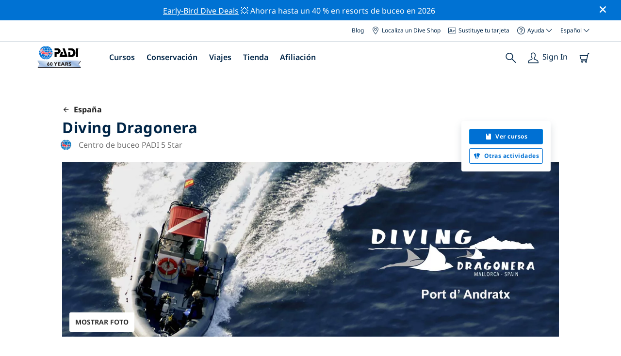

--- FILE ---
content_type: text/html; charset=utf-8
request_url: https://travel.padi.com/es/centro-buceo/espana/diving-dragonera/
body_size: 16998
content:
<!DOCTYPE html>


<html lang="es" ng-app="app">

<head>
    <!-- Start VWO Async SmartCode -->
    <link rel="preconnect" href=https://dev.visualwebsiteoptimizer.com />
    <script type='text/javascript' id='vwoCode'>
    window._vwo_code || (function() {
    var account_id=760139,
    version=2.1,
    settings_tolerance=2000,
    hide_element='body',
    hide_element_style = 'opacity:0 !important;filter:alpha(opacity=0) !important;background:none !important',
    /* DO NOT EDIT BELOW THIS LINE */
    f=false,w=window,d=document,v=d.querySelector('#vwoCode'),cK='_vwo_'+account_id+'_settings',cc={};try{var c=JSON.parse(localStorage.getItem('_vwo_'+account_id+'_config'));cc=c&&typeof c==='object'?c:{}}catch(e){}var stT=cc.stT==='session'?w.sessionStorage:w.localStorage;code={use_existing_jquery:function(){return typeof use_existing_jquery!=='undefined'?use_existing_jquery:undefined},library_tolerance:function(){return typeof library_tolerance!=='undefined'?library_tolerance:undefined},settings_tolerance:function(){return cc.sT||settings_tolerance},hide_element_style:function(){return'{'+(cc.hES||hide_element_style)+'}'},hide_element:function(){if(performance.getEntriesByName('first-contentful-paint')[0]){return''}return typeof cc.hE==='string'?cc.hE:hide_element},getVersion:function(){return version},finish:function(e){if(!f){f=true;var t=d.getElementById('_vis_opt_path_hides');if(t)t.parentNode.removeChild(t);if(e)(new Image).src='https://dev.visualwebsiteoptimizer.com/ee.gif?a='+account_id+e}},finished:function(){return f},addScript:function(e){var t=d.createElement('script');t.type='text/javascript';if(e.src){t.src=e.src}else{t.text=e.text}d.getElementsByTagName('head')[0].appendChild(t)},load:function(e,t){var i=this.getSettings(),n=d.createElement('script'),r=this;t=t||{};if(i){n.textContent=i;d.getElementsByTagName('head')[0].appendChild(n);if(!w.VWO||VWO.caE){stT.removeItem(cK);r.load(e)}}else{var o=new XMLHttpRequest;o.open('GET',e,true);o.withCredentials=!t.dSC;o.responseType=t.responseType||'text';o.onload=function(){if(t.onloadCb){return t.onloadCb(o,e)}if(o.status===200){_vwo_code.addScript({text:o.responseText})}else{_vwo_code.finish('&e=loading_failure:'+e)}};o.onerror=function(){if(t.onerrorCb){return t.onerrorCb(e)}_vwo_code.finish('&e=loading_failure:'+e)};o.send()}},getSettings:function(){try{var e=stT.getItem(cK);if(!e){return}e=JSON.parse(e);if(Date.now()>e.e){stT.removeItem(cK);return}return e.s}catch(e){return}},init:function(){if(d.URL.indexOf('__vwo_disable__')>-1)return;var e=this.settings_tolerance();w._vwo_settings_timer=setTimeout(function(){_vwo_code.finish();stT.removeItem(cK)},e);var t;if(this.hide_element()!=='body'){t=d.createElement('style');var i=this.hide_element(),n=i?i+this.hide_element_style():'',r=d.getElementsByTagName('head')[0];t.setAttribute('id','_vis_opt_path_hides');v&&t.setAttribute('nonce',v.nonce);t.setAttribute('type','text/css');if(t.styleSheet)t.styleSheet.cssText=n;else t.appendChild(d.createTextNode(n));r.appendChild(t)}else{t=d.getElementsByTagName('head')[0];var n=d.createElement('div');n.style.cssText='z-index: 2147483647 !important;position: fixed !important;left: 0 !important;top: 0 !important;width: 100% !important;height: 100% !important;background: white !important;';n.setAttribute('id','_vis_opt_path_hides');n.classList.add('_vis_hide_layer');t.parentNode.insertBefore(n,t.nextSibling)}var o='https://dev.visualwebsiteoptimizer.com/j.php?a='+account_id+'&u='+encodeURIComponent(d.URL)+'&vn='+version;if(w.location.search.indexOf('_vwo_xhr')!==-1){this.addScript({src:o})}else{this.load(o+'&x=true')}}};w._vwo_code=code;code.init();})();
    </script>
    <!-- End VWO Async SmartCode -->
    <link rel="preload" href="https://consent.trustarc.com" crossorigin="anonymous">
    <script src="//consent.trustarc.com/notice?domain=padi.com&amp;c=teconsent&amp;js=nj&amp;noticeType=bb&amp;text=true&amp;gtm=1" async="" crossorigin="" id="truste_0.795356096544334"></script>
    <script>
        <!-- GTM Event Listener -->
        var __dispatched__ = {}; //Map of previously dispatched preference levels
        /*
        First step is to register with the CM API to receive callbacks when a preference
        update occurs. You must wait for the CM API (PrivacyManagerAPI object) to exist
        on the page before registering.
        */
        var __i__ = self.postMessage && setInterval(function(){
            if(self.PrivacyManagerAPI && __i__){
                var apiObject = {PrivacyManagerAPI:
                      {action:"getConsentDecision",
                          timestamp: new Date().getTime(),
                          self: self.location.host}};
                self.top.postMessage(JSON.stringify(apiObject),"*");
                __i__ = clearInterval(__i__);
            }},50);
        /*
        Callbacks will occur in the form of a PostMessage event. This code listens for
        the appropriately formatted PostMessage event, gets the new consent decision,
        and then pushes the events into the GTM framework. Once the event is submitted,
        that consent decision is marked in the dispatched map so it does not occur
        more than once.
        */
        self.addEventListener("message", function(e, d){
            try{
                if(e.data && (d= JSON.parse(e.data)) &&
                  (d = d.PrivacyManagerAPI) && d.capabilities &&
                  d.action=="getConsentDecision"){
                    var newDecision =
                      self.PrivacyManagerAPI.callApi("getGDPRConsentDecision",
                        self.location.host).consentDecision;
                    newDecision && newDecision.forEach(function(label){
                        if(!__dispatched__[label]){
                            self.dataLayer && self.dataLayer.push({"event":"GDPR Pref Allows "+label});
                            __dispatched__[label] = 1;
                        }
                    }); }
            }catch(xx){/** not a cm api message **/} });
        <!-- GTM Event Listener -->
    </script>
    

    
        
        <link rel="stylesheet" href="https://d2p1cf6997m1ir.cloudfront.net/static/travel_dist/css/main.1767792867782.css">
        
        
        <link rel="stylesheet" href="https://d2p1cf6997m1ir.cloudfront.net/static/travel_dist/css/header/header.1753716300383.css">
        
    

    

    <meta charset="UTF-8">
    
    <link rel="shortcut icon" href="https://d2p1cf6997m1ir.cloudfront.net/static/travel_dist/images/favicon.ico">

    
      <link rel="canonical" href="https://www.padi.com/es/centro-buceo/espana/diving-dragonera/" />
    

    
    <title>
      
        Diving Dragonera | Mallorca y Cabrera
      
      | Centro de buceo PADI
    </title>
    <meta name="description" content="Planifica y reserva inmersiones con Diving Dragonera en Mallorca y Cabrera. Echa un vistazo a las fotos, el horario de apertura, la lista de cursos, los sitios de buceo locales y más. ✓Cursos de buceo PADI ✓Viajes de buceo ✓Diversión 100%.">
    <meta itemprop="name" content="Diving Dragonera | Mallorca y Cabrera | Centro de buceo PADI">

    <meta name="description" content="Planifica y reserva inmersiones con Diving Dragonera en Mallorca y Cabrera. Echa un vistazo a las fotos, el horario de apertura, la lista de cursos, los sitios de buceo locales y más. ✓Cursos de buceo PADI ✓Viajes de buceo ✓Diversión 100%.">

    <meta property="og:title" content="Diving Dragonera | Mallorca y Cabrera | Centro de buceo PADI" />
    <meta property="og:description" content="Planifica y reserva inmersiones con Diving Dragonera en Mallorca y Cabrera. Echa un vistazo a las fotos, el horario de apertura, la lista de cursos, los sitios de buceo locales y más. ✓Cursos de buceo PADI ✓Viajes de buceo ✓Diversión 100%." />


    <meta name="twitter:card" content="summary_large_image">
    <meta name="twitter:title" content="Diving Dragonera | Centro de buceo | PADI Adventures">
    <meta name="twitter:description" content="Planifica y reserva inmersiones en Diving Dragonera. ✓Cursos de buceo PADI ✓Viajes de buceo ✓Viajes de esnórquel ✓Fotos ✓Calendarios y precio. Reserva y paga en línea.">

    
      
        <meta itempro="image" content="https://d2p1cf6997m1ir.cloudfront.net/media/thumbnails/5d/b3/5db3a3118bbbceb45c4bb16ab51261b0.webp?s=789ccb4d4dc94cd42fcec82fd0b700c2147d0b8b94e4343373e344d354d35483449334334b2383344bcbb4248b9434cbe424bdac827400bc2f1057&amp;g=7831303830&amp;p=[base64]&amp;sign=1004c1b439867199e07966d4e82e99b79da21269c0ebae6de003f2c7b76d10767369f5ed84c4a265095be6fe1a750c05a126d87dac2baa55f88deb274fa705c6" />
        <meta property="og:image" content="https://d2p1cf6997m1ir.cloudfront.net/media/thumbnails/5d/b3/5db3a3118bbbceb45c4bb16ab51261b0.webp?s=789ccb4d4dc94cd42fcec82fd0b700c2147d0b8b94e4343373e344d354d35483449334334b2383344bcbb4248b9434cbe424bdac827400bc2f1057&amp;g=7831303830&amp;p=[base64]&amp;sign=1004c1b439867199e07966d4e82e99b79da21269c0ebae6de003f2c7b76d10767369f5ed84c4a265095be6fe1a750c05a126d87dac2baa55f88deb274fa705c6" />
        <meta name="twitter:image" content="https://d2p1cf6997m1ir.cloudfront.net/media/thumbnails/5d/b3/5db3a3118bbbceb45c4bb16ab51261b0.webp?s=789ccb4d4dc94cd42fcec82fd0b700c2147d0b8b94e4343373e344d354d35483449334334b2383344bcbb4248b9434cbe424bdac827400bc2f1057&amp;g=7831303830&amp;p=[base64]&amp;sign=1004c1b439867199e07966d4e82e99b79da21269c0ebae6de003f2c7b76d10767369f5ed84c4a265095be6fe1a750c05a126d87dac2baa55f88deb274fa705c6">
      
    
    
    
<script type="application/ld+json">
    {
  "@context": "https://schema.org/",
  "@type": "Product",
  "name": "Diving Dragonera" ,
  "brand": {
      "@type": "Brand",
      "name": "Dive Center"
  },
  "url": "https://www.padi.com/es/centro-buceo/espana/diving-dragonera/",
  "image": ["https://d2p1cf6997m1ir.cloudfront.net/media/shop/8/8/d/88dcf673a5e5e0a4f6920f99fb8df9cb.jpg"],
  "description": "Cerca del paseo marítimo, disfrute de nuestro hermoso centro de buceo. Ofrecemos viajes de buceo a la hermosa reserva marina …",
  "SKU": "21704",
  
  "additionalType": "http://www.productontology.org/id/Adventure",
  "@id": "https://www.padi.com/es/centro-buceo/espana/diving-dragonera/",
  "offers": [
  ]
}
</script>


    <meta property="og:url" content="https://www.padi.com/es/centro-buceo/espana/diving-dragonera/"/>
    <meta property="fb:app_id" content="1433556240273178"/>
    <meta property="og:site_name" content="PADI Travel"/>
    <meta name="twitter:site" content="@PADI Travel">
    <meta name="twitter:creator" content="@PADI Travel">

    <meta http-equiv="cache-control" content="no-cache">
    <meta http-equiv="expires" content="0">
    <meta http-equiv="pragma" content="no-cache">
    <meta http-equiv="X-UA-Compatible" content=“IE=edge,chrome=1”>
    <meta name="viewport"
          content="initial-scale=1, maximum-scale=5, width=device-width, height=device-height">
    <meta name="com.silverpop.brandeddomains"
          content="www.pages05.net,apps.padi.com,dive.padi.com,eventbrite.com,mypadi.padi.com,padi.com,padigear.com,pages05.net,scubaearth.com,sp.padi.com.cn,td.padi.com.cn,travel.padi.com,www.padi.co.kr,www.padi.com,www.padigear.com,www.scubaearth.com,www.travel.padi.com,www2.padi.com"
    />
    <meta name="ahrefs-site-verification" content="3bf1c1c80fe6a92bf3fac0c3c7f608082b4aae8381328e7142a6a3ea1097ce6d">
    
    <script>(function (w, d, s, l, i) {w[l] = w[l] || []; w[l].push({'gtm.start':
        new Date().getTime(), event: 'gtm.js'}); var f = d.getElementsByTagName(s)[0],
        j = d.createElement(s), dl = l != 'dataLayer' ? '&l=' + l : ''; j.async = true; j.src =
        'https://www.googletagmanager.com/gtm.js?id=' + i + dl; f.parentNode.insertBefore(j, f);
        })(window, document, 'script', 'dataLayer', 'GTM-MQW3Z7');</script>
    
    <script>
    dataLayer.push({
        "page_data_title": document.getElementsByTagName("title")[0].text,
        "event": "page_new_load_start",
        "page_slug": "/dive-center/spain/diving-dragonera/"
    });
    window.loggedUser = false;
    </script>
    
    <script async src="https://securepubads.g.doubleclick.net/tag/js/gpt.js"></script>
    <script>
        window.googletag = window.googletag || {cmd: []};
        googletag.cmd.push(function() {
            var mapping = googletag.sizeMapping()
                .addSize([1024, 0], [728, 90])
                .addSize([0,0], [320, 50])
                .build();
            var adSlot = googletag.defineSlot('/21864413585/PADI', [[728, 90], [320,50]], 'div-gpt-ad-1583872476441-0').addService(googletag.pubads());
            var adSlot2 = googletag.defineSlot('/21864413585/PADI', [[728, 90], [320,50]], 'div-gpt-ad-1583872476441-1').addService(googletag.pubads());
            adSlot.defineSizeMapping(mapping);
            adSlot2.defineSizeMapping(mapping);
            googletag.pubads().enableSingleRequest();
            googletag.enableServices();
        });
    </script>

    <script type="text/javascript">
        (function(c,l,a,r,i,t,y){
            c[a]=c[a]||function(){(c[a].q=c[a].q||[]).push(arguments)};
            t=l.createElement(r);t.async=1;t.src="https://www.clarity.ms/tag/"+i;
            y=l.getElementsByTagName(r)[0];y.parentNode.insertBefore(t,y);
        })(window, document, "clarity", "script", "dftf0m68hk");
    </script>
</head>
<body ng-controller="MainCtrl as main" class="lang-es dg-pages " chat-buttons>
<!-- /21864413585/PADI -->





<div class="flash-sale active" ng-hide="main.hideModal" style="background-color: #0072d3 ">
    <div class="container">
      <div class="description" style="color: #fcfcfc ">
        <a href=https://travel.padi.com/es/ofertas-resort-de-buceo/?page=1>Early-Bird Dive Deals</a> 💥 Ahorra hasta un 40 % en resorts de buceo en 2026
      </div>
    </div>
    <i class="close-icon font-icons" ng-click="main.closeTopMessage()"></i>
</div>





<div id='warning-popup'></div>




    
        

<div class='padi-top-header'>
  <div class='padi-top-header__wrapper'>
    
      <a href="https://blog.padi.com?lang=es" class='padi-top-header__link padi-top-header__icons-container'>
        Blog
      </a>
    <a href="https://www.padi.com/es/dive-shops/nearby/" class='padi-top-header__link padi-top-header__icons-container'>
      <i class='padi-nav-header__icon padi-icons padi-icons--map-pin'></i>
      Localiza un Dive Shop
    </a>
    
    <a href="https://store.padi.com/en-us/certification-cards/" class='padi-top-header__link padi-top-header__icons-container'>
      <i class='padi-nav-header__icon padi-icons padi-icons--e-card'></i>
      Sustituye tu tarjeta
    </a>
    <div class="padi-top-header__dropdown-wrapper padi-top-header__icons-container">
      <div class="padi-top-header__icons-container">
        <i class='padi-nav-header__icon padi-icons padi-icons--help'></i>
        <span
            class='padi-top-header__dropdown-selected-item'
            data-navigation-elements="data-navigation-elements"
            data-region-identifier="menu-padi-help-selector">
            Ayuda
            <i class='padi-nav-header__icon padi-icons padi-icons--carret-down'></i>
        </span>
      </div>
      <ul class='padi-top-header__dropdown'>
          <li class='padi-top-header__dropdown-item'>
              <a href="https://www.padi.com/ayuda"
                  class='padi-top-header__dropdown-link'
                  data-navigation-elements="data-navigation-elements"
                  data-region-identifier="menu-padi-help-selector">
                  Centro de ayuda
              </a>
          </li>
          <li class='padi-top-header__dropdown-item'>
              <a href="https://www.padi.com/es/ayuda/faq"
                  class='padi-top-header__dropdown-link'
                  data-navigation-elements="data-navigation-elements"
                  data-region-identifier="menu-padi-help-selector">
                  Preguntas frecuentes
              </a>
          </li>
          <li class='padi-top-header__dropdown-item'>
              <a href="https://store.padi.com/en-us/certification-cards/?utm_campaign=ww-en-rcol-tran-seo-seekadventure&utm_source=travel.padi.com&utm_medium=link&utm_content=cert_cards_2023"
                  class='padi-top-header__dropdown-link'
                  data-navigation-elements="data-navigation-elements"
                  data-region-identifier="menu-padi-help-selector">
                  Sustituye tu tarjeta de certificación
              </a>
          </li>
          <li class='padi-top-header__dropdown-item'>
              <a href="https://www.padi.com/consumer-alerts"
                  class='padi-top-header__dropdown-link'
                  data-navigation-elements="data-navigation-elements"
                  data-region-identifier="menu-padi-help-selector">
                  Protección al consumidor y alertas
              </a>
          </li>
          <li class='padi-top-header__dropdown-item'>
              <a href="https://www.padi.com/es/contacto?lang=es"
                  class='padi-top-header__dropdown-link'
                  data-navigation-elements="data-navigation-elements"
                  data-region-identifier="menu-padi-help-selector">
                  Contactar servicio técnico
              </a>
          </li>
      </ul>
    </div>

    <div class="padi-top-header__dropdown-wrapper">
    <div class="padi-top-header__icons-container">
        <span
            class='padi-top-header__dropdown-selected-item'
            data-navigation-elements="data-navigation-elements"
            data-region-identifier="menu-padi-language-selector">
            Español
            <i class='padi-nav-header__icon padi-icons padi-icons--carret-down'></i>
        </span>
    </div>
    <ul class='padi-top-header__dropdown'>
        
            <li class='padi-top-header__dropdown-item'>
                <a
                    href="/dive-center/spain/diving-dragonera/"
                    class='padi-top-header__dropdown-link '
                    data-navigation-elements="data-navigation-elements"
                    data-region-identifier="menu-padi-language-selector">
                    English
                </a>
            
            <li class='padi-top-header__dropdown-item'>
                <a
                    href="/nl/dive-center/spanje/diving-dragonera/"
                    class='padi-top-header__dropdown-link '
                    data-navigation-elements="data-navigation-elements"
                    data-region-identifier="menu-padi-language-selector">
                    Nederlands
                </a>
            
            <li class='padi-top-header__dropdown-item'>
                <a
                    href="/fr/centre-plongee/espagne/diving-dragonera/"
                    class='padi-top-header__dropdown-link '
                    data-navigation-elements="data-navigation-elements"
                    data-region-identifier="menu-padi-language-selector">
                    Français
                </a>
            
            <li class='padi-top-header__dropdown-item'>
                <a
                    href="/de/tauchcenter/spanien/diving-dragonera/"
                    class='padi-top-header__dropdown-link '
                    data-navigation-elements="data-navigation-elements"
                    data-region-identifier="menu-padi-language-selector">
                    Deutsch
                </a>
            
            <li class='padi-top-header__dropdown-item'>
                <a
                    href="/it/centro-sub/spagna/diving-dragonera/"
                    class='padi-top-header__dropdown-link '
                    data-navigation-elements="data-navigation-elements"
                    data-region-identifier="menu-padi-language-selector">
                    Italiano
                </a>
            
            <li class='padi-top-header__dropdown-item'>
                <a
                    href="/es/centro-buceo/espana/diving-dragonera/"
                    class='padi-top-header__dropdown-link padi-top-header__dropdown-link_active'
                    data-navigation-elements="data-navigation-elements"
                    data-region-identifier="menu-padi-language-selector">
                    Español
                </a>
            
            <li class='padi-top-header__dropdown-item'>
                <a
                    href="/ja/dive-center/suhein/diving-dragonera/"
                    class='padi-top-header__dropdown-link '
                    data-navigation-elements="data-navigation-elements"
                    data-region-identifier="menu-padi-language-selector">
                    日本語
                </a>
            
            <li class='padi-top-header__dropdown-item'>
                <a
                    href="/ko/dive-center/seupein/diving-dragonera/"
                    class='padi-top-header__dropdown-link '
                    data-navigation-elements="data-navigation-elements"
                    data-region-identifier="menu-padi-language-selector">
                    한국어
                </a>
            
            <li class='padi-top-header__dropdown-item'>
                <a
                    href="/zh-hant/dive-center/xi-ban-ya/diving-dragonera/"
                    class='padi-top-header__dropdown-link '
                    data-navigation-elements="data-navigation-elements"
                    data-region-identifier="menu-padi-language-selector">
                    繁體中文
                </a>
            
            <li class='padi-top-header__dropdown-item'>
                <a
                    href="/zh-hans/dive-center/xi-ban-ya/diving-dragonera/"
                    class='padi-top-header__dropdown-link '
                    data-navigation-elements="data-navigation-elements"
                    data-region-identifier="menu-padi-language-selector">
                    简体中文
                </a>
            
        </li>
    </ul>
</div>

  </div>
</div>
<header class='padi-nav-header' id='padi-new-header'>
    <div class='padi-nav-header__items'>
        <a data-navigation-elements="data-navigation-elements"
          data-region-identifier="menu-main-brand"
          href="https://www.padi.com/es">
          <img
            src="https://d2p1cf6997m1ir.cloudfront.net/static/travel_dist/images/dive-guide/60th-padi.svg"
            alt="PADI logo"
            width="116"
            height="45"
            class="padi-nav-header__logo" />
        </a>

        <ul class='padi-nav-header__list padi-nav-header__main-nav'>
          <li class='padi-nav-header__list-item'>
            <span class='padi-nav-header__list-item-title'>
              <a href="https://www.padi.com/es/cursos"
              data-navigation-elements="data-navigation-elements"
              data-region-identifier="menu-main-courses"
               class='padi-nav-header__title'>Cursos</a>
              <i class='padi-nav-header__icon padi-icons padi-icons--carret-down'></i>
            </span>

            
<div class='padi-nav-header__menu-wrapper'>
    <div class='padi-nav-header__menu-column'>
        <ul class='padi-nav-header__menu-list'>
            <li
                class='padi-nav-header__menu-list-item padi-nav-header__menu-list-item_title'>
                <a
                    data-navigation-elements="data-navigation-elements"
                    data-region-identifier="menu-main-courses"
                    href="https://store.padi.com/en-us/education/learn-to-dive/"
                    class='padi-nav-header__menu-list-item-link'>Empieza a bucear</a>
            </li>
            <li class='padi-nav-header__menu-list-item'>
                <a
                    data-navigation-elements="data-navigation-elements"
                    data-region-identifier="menu-main-courses"
                    href="https://store.padi.com/es-dk/courses/open-water-diver/p/60462-1B2C/"
                    class='padi-nav-header__menu-list-item-link'>Open Water Diver</a>
            </li>
            <li class='padi-nav-header__menu-list-item'>
                <a
                    data-navigation-elements="data-navigation-elements"
                    data-region-identifier="menu-main-courses"
                    href="https://store.padi.com/es-dk/courses"
                    class='padi-nav-header__menu-list-item-link'>Discover Scuba Diving</a>
            </li>
            <li class='padi-nav-header__menu-list-item'>
                <a
                    data-navigation-elements="data-navigation-elements"
                    data-region-identifier="menu-main-courses"
                    href="https://store.padi.com/en-us/education/learn-to-dive/"
                    class='padi-nav-header__menu-list-link'>Descubre más</a>
            </li>
        </ul>
        <ul class='padi-nav-header__menu-list padi-nav-header__menu-list_desktop'>
            <li
                class='padi-nav-header__menu-list-item padi-nav-header__menu-list-item_title'>
                <a
                    data-navigation-elements="data-navigation-elements"
                    data-region-identifier="menu-main-courses"
                    href="https://www.padi.com/es/scuba-diving-mobile-apps"
                    class='padi-nav-header__menu-list-item-link'>PADI App</a>
            </li>
            <li class='padi-nav-header__menu-list-item'>
                <span class='padi-nav-header__menu-list-item-link'>Tus eCards, libro de inmersiones, eLearning y mucho más</span>
            </li>
            <li class='padi-nav-header__menu-list-item'>
                <a
                    data-navigation-elements="data-navigation-elements"
                    data-region-identifier="menu-main-courses"
                    href="https://www.padi.com/es/scuba-diving-mobile-apps"
                    class='padi-nav-header__menu-list-link'>Consigue la App</a>
            </li>
        </ul>
    </div>
    <div class='padi-nav-header__menu-column'>
        <ul class='padi-nav-header__menu-list'>
            <li
                class='padi-nav-header__menu-list-item padi-nav-header__menu-list-item_title'>
                <a
                    data-navigation-elements="data-navigation-elements"
                    data-region-identifier="menu-main-courses"
                    href="https://www.padi.com/es/education/continue-learning"
                    class='padi-nav-header__menu-list-item-link'>Continúa aprendiendo</a>
            </li>
            <li
                class='padi-nav-header__menu-list-item padi-nav-header__menu-list-item_subtitle'>Navegar por interés:
            </li>
            <li class='padi-nav-header__menu-list-item'>
                <a
                    data-navigation-elements="data-navigation-elements"
                    data-region-identifier="menu-main-courses"
                    href="https://www.padi.com/es/education/continue-learning#must-haves"
                    class='padi-nav-header__menu-list-item-link'>Cursos imprescindibles</a>
            </li>
            <li class='padi-nav-header__menu-list-item'>
                <a
                    data-navigation-elements="data-navigation-elements"
                    data-region-identifier="menu-main-courses"
                    href="https://www.padi.com/es/education/continue-learning#conservation"
                    class='padi-nav-header__menu-list-item-link'>Conservación</a>
            </li>
            <li class='padi-nav-header__menu-list-item'>
                <a
                    data-navigation-elements="data-navigation-elements"
                    data-region-identifier="menu-main-courses"
                    href="https://www.padi.com/es/education/continue-learning#photography"
                    class='padi-nav-header__menu-list-item-link'>Fotografía</a>
            </li>
            <li class='padi-nav-header__menu-list-item'>
                <a
                    data-navigation-elements="data-navigation-elements"
                    data-region-identifier="menu-main-courses"
                    href="https://www.padi.com/es/education/continue-learning#cold-water"
                    class='padi-nav-header__menu-list-item-link'>Aguas frías</a>
            </li>
            <li class='padi-nav-header__menu-list-item'>
                <a
                    data-navigation-elements="data-navigation-elements"
                    data-region-identifier="menu-main-courses"
                    href="https://www.padi.com/es/education/continue-learning#safety-focus"
                    class='padi-nav-header__menu-list-item-link'>Seguridad</a>
            </li>
            <li class='padi-nav-header__menu-list-item'>
                <a
                    data-navigation-elements="data-navigation-elements"
                    data-region-identifier="menu-main-courses"
                    href="https://www.padi.com/es/education/continue-learning#special-interests"
                    class='padi-nav-header__menu-list-item-link'>Competencias avanzadas</a>
            </li>
            <li class='padi-nav-header__menu-list-item'>
                <a
                    data-navigation-elements="data-navigation-elements"
                    data-region-identifier="menu-main-courses"
                    href="https://www.padi.com/es/education/continue-learning#discovery"
                    class='padi-nav-header__menu-list-item-link'>Discovery</a>
            </li>
            <li class='padi-nav-header__menu-list-item'>
                <a
                    data-navigation-elements="data-navigation-elements"
                    data-region-identifier="menu-main-courses"
                    href="https://www.padi.com/es/education/continue-learning"
                    class='padi-nav-header__menu-list-link'>Descubre más</a>
            </li>
        </ul>
    </div>
    <div class='padi-nav-header__menu-column'>
        <ul class='padi-nav-header__menu-list'>
            <li
                class='padi-nav-header__menu-list-item padi-nav-header__menu-list-item_title'>
                <a
                    data-navigation-elements="data-navigation-elements"
                    data-region-identifier="menu-main-courses"
                    href="https://www.padi.com/es/education/professional"
                    class='padi-nav-header__menu-list-item-link'>Conviértete en un/una Pro</a>
            </li>
            <li class='padi-nav-header__menu-list-item'>
                <a
                    data-navigation-elements="data-navigation-elements"
                    data-region-identifier="menu-main-courses"
                    href="https://store.padi.com/es-dk/courses/divemaster/p/60550-1B2C/"
                    class='padi-nav-header__menu-list-item-link'>Divemaster</a>
            </li>
            <li class='padi-nav-header__menu-list-item'>
                <a
                    data-navigation-elements="data-navigation-elements"
                    data-region-identifier="menu-main-courses"
                    href="https://store.padi.com/es-dk/courses"
                    class='padi-nav-header__menu-list-item-link'>Open Water Scuba Instructor</a>
            </li>
            <li class='padi-nav-header__menu-list-item'>
                <a
                    data-navigation-elements="data-navigation-elements"
                    data-region-identifier="menu-main-courses"
                    href="https://store.padi.com/es-dk/courses"
                    class='padi-nav-header__menu-list-item-link'>Specialty Instructor</a>
            </li>
            <li class='padi-nav-header__menu-list-item'>
                <a
                    data-navigation-elements="data-navigation-elements"
                    data-region-identifier="menu-main-courses"
                    href="https://store.padi.com/es-dk/courses"
                    class='padi-nav-header__menu-list-item-link'>Master Scuba Diver Trainer</a>
            </li>
            <li class='padi-nav-header__menu-list-item'>
                <a
                    data-navigation-elements="data-navigation-elements"
                    data-region-identifier="menu-main-courses"
                    href="https://store.padi.com/es-dk/courses"
                    class='padi-nav-header__menu-list-item-link'>IDC Staff Instructor</a>
            </li>
            <li class='padi-nav-header__menu-list-item'>
                <a
                    data-navigation-elements="data-navigation-elements"
                    data-region-identifier="menu-main-courses"
                    href="https://www.padi.com/es/education/professional"
                    class='padi-nav-header__menu-list-link'>Descubre más</a>
            </li>
        </ul>
    </div>
    <div class='padi-nav-header__menu-column'>
        <ul class='padi-nav-header__menu-list'>
            <li
                class='padi-nav-header__menu-list-item padi-nav-header__menu-list-item_title'>Cursos destacados</li>
            <li class='padi-nav-header__menu-list-item'>
                <a
                    data-navigation-elements="data-navigation-elements"
                    data-region-identifier="menu-main-courses"
                    href="https://www.padi.com/es/education/technical-diving"
                    class='padi-nav-header__menu-list-item-link'>
                    <img loading='lazy'
                        src="https://d2p1cf6997m1ir.cloudfront.net/static/travel_dist/images/courses/image_1.png"
                        class='padi-nav-header__menu-list-item-image'/>
                    Buceo técnico
                </a>
            </li>
            <li class='padi-nav-header__menu-list-item'>
                <a
                    data-navigation-elements="data-navigation-elements"
                    data-region-identifier="menu-main-courses"
                    href="https://www.padi.com/es/education/freediving"
                    class='padi-nav-header__menu-list-item-link'>
                    <img loading='lazy'
                        src="https://d2p1cf6997m1ir.cloudfront.net/static/travel_dist/images/courses/image_2.png"
                        class='padi-nav-header__menu-list-item-image'/>
                    Apnea
                </a>
            </li>
            <li class='padi-nav-header__menu-list-item'>
                <a
                    data-navigation-elements="data-navigation-elements"
                    data-region-identifier="menu-main-courses"
                    href="https://store.padi.com/es-dk/courses/efr/p/60475-1B2C/"
                    class='padi-nav-header__menu-list-item-link'>
                    <img loading='lazy'
                        src="https://d2p1cf6997m1ir.cloudfront.net/static/travel_dist/images/courses/image_3.png"
                        class='padi-nav-header__menu-list-item-image'/>
                    Emergency First Response
                </a>
            </li>
            <li class='padi-nav-header__menu-list-item'>
                <a
                    data-navigation-elements="data-navigation-elements"
                    data-region-identifier="menu-main-courses"
                    href="https://www.padi.com/es/dive/free-intro-open-water-course"
                    class='padi-nav-header__menu-list-item-link'>
                    <img loading='lazy'
                        src="https://d2p1cf6997m1ir.cloudfront.net/static/travel_dist/images/courses/image_4.png"
                        class='padi-nav-header__menu-list-item-image'/>
                    GRATUITO - Introduction to Scuba Diving Online
                </a>
            </li>
            <li
                class='padi-nav-header__menu-list-item padi-nav-header__menu-list-item_mobile-padding'>
                <a
                    data-navigation-elements="data-navigation-elements"
                    data-region-identifier="menu-main-courses"
                    href="https://store.padi.com/es-dk/courses"
                    class='padi-nav-header__menu-list-link'>Ver todos los cursos</a>
            </li>
        </ul>
    </div>
</div>

          </li>
          <li class='padi-nav-header__list-item'>
            <span class='padi-nav-header__list-item-title'>
              <a href="https://www.padi.com/es/conservaci%C3%B3n"
                data-navigation-elements="data-navigation-elements"
                data-region-identifier="menu-main-conservation"
               class='padi-nav-header__title'>Conservación</a>
              <i class='padi-nav-header__icon padi-icons padi-icons--carret-down'></i>
            </span>
            
<div class='padi-nav-header__menu-wrapper'>
    <div class='padi-nav-header__menu-column'>
        <a
            data-navigation-elements="data-navigation-elements"
            data-region-identifier="menu-main-conservation"
            href="https://www.padi.com/es/conservaci%C3%B3n">
            <img
                loading='lazy'
                src="https://d2p1cf6997m1ir.cloudfront.net/static/travel_dist/images/conservation/image_1.png"
                class='padi-nav-header__picture'/>
        </a>
        <ul class='padi-nav-header__menu-list'>
            <li
                class='padi-nav-header__menu-list-item padi-nav-header__menu-list-item_title'>
                <a
                    data-navigation-elements="data-navigation-elements"
                    data-region-identifier="menu-main-conservation"
                    href="https://www.padi.com/es/conservaci%C3%B3n"
                    class='padi-nav-header__menu-list-item-link'>Conservación del océano</a>
            </li>
            <li class='padi-nav-header__menu-list-item'>
                <a
                    data-navigation-elements="data-navigation-elements"
                    data-region-identifier="menu-main-conservation"
                    href="https://www.padi.com/es/csr"
                    class='padi-nav-header__menu-list-item-link'>Nuestra misión</a>
            </li>
            <li class='padi-nav-header__menu-list-item'>
                <a
                    data-navigation-elements="data-navigation-elements"
                    data-region-identifier="menu-main-conservation"
                    href="https://www.padi.com/es/csr#mission-partners-affiliates"
                    class='padi-nav-header__menu-list-item-link'>Socios</a>
            </li>
            <li class='padi-nav-header__menu-list-item'>
                <a
                    data-navigation-elements="data-navigation-elements"
                    data-region-identifier="menu-main-conservation"
                    href="https://www.padi.com/es/ambassadivers"
                    class='padi-nav-header__menu-list-item-link'>PADI AmbassaDivers</a>
            </li>
            <li class='padi-nav-header__menu-list-item'>
                <a
                    data-navigation-elements="data-navigation-elements"
                    data-region-identifier="menu-main-conservation"
                    href="https://www.padi.com/es/conservaci%C3%B3n"
                    class='padi-nav-header__menu-list-link'>Descubre más</a>
            </li>
        </ul>
    </div>
    <div class='padi-nav-header__menu-column'>
        <a
            data-navigation-elements="data-navigation-elements"
            data-region-identifier="menu-main-conservation"
            href="https://www.padi.com/es/conservation/take-action">
            <img
                loading='lazy'
                src="https://d2p1cf6997m1ir.cloudfront.net/static/travel_dist/images/conservation/image_2.png"
                class='padi-nav-header__picture'/>
        </a>
        <ul class='padi-nav-header__menu-list'>
            <li
                class='padi-nav-header__menu-list-item padi-nav-header__menu-list-item_title'>
                <a
                    data-navigation-elements="data-navigation-elements"
                    data-region-identifier="menu-main-conservation"
                    href="https://www.padi.com/es/conservation/take-action"
                    class='padi-nav-header__menu-list-item-link'>Pasa a la acción</a>
            </li>
            <li class='padi-nav-header__menu-list-item'>
                <a
                    data-navigation-elements="data-navigation-elements"
                    data-region-identifier="menu-main-conservation"
                    href="https://www.padi.com/es/conservation/torchbearer"
                    class='padi-nav-header__menu-list-item-link'>Únete al movimiento</a>
            </li>
            <li class='padi-nav-header__menu-list-item'>
                <a
                    data-navigation-elements="data-navigation-elements"
                    data-region-identifier="menu-main-conservation"
                    href="/es/conservacion/actividades/"
                    class='padi-nav-header__menu-list-item-link'>Encuentra eventos de conservación</a>
            </li>
            <li class='padi-nav-header__menu-list-item'>
                <a
                    data-navigation-elements="data-navigation-elements"
                    data-region-identifier="menu-main-conservation"
                    href="https://www.padi.com/es/conservation/take-action"
                    class='padi-nav-header__menu-list-link'>Ver todas las acciones que se pueden llevar a cabo</a>
            </li>
        </ul>
    </div>
    <div class='padi-nav-header__menu-column'>
        <a
            data-navigation-elements="data-navigation-elements"
            data-region-identifier="menu-main-conservation"
            href="https://www.padi.com/aware">
            <img
                loading='lazy'
                src="https://d2p1cf6997m1ir.cloudfront.net/static/travel_dist/images/conservation/image_3.png"
                class='padi-nav-header__picture'/>
        </a>
        <ul class='padi-nav-header__menu-list'>
            <li
                class='padi-nav-header__menu-list-item padi-nav-header__menu-list-item_title'>
                <a
                    data-navigation-elements="data-navigation-elements"
                    data-region-identifier="menu-main-conservation"
                    href="https://www.padi.com/aware"
                    class='padi-nav-header__menu-list-item-link'>PADI AWARE</a>
            </li>
            <li class='padi-nav-header__menu-list-item'>
                <a
                    data-navigation-elements="data-navigation-elements"
                    data-region-identifier="menu-main-conservation"
                    href="https://www.padi.com/aware/historia"
                    class='padi-nav-header__menu-list-item-link'>Historia y repercusión</a>
            </li>
            <li class='padi-nav-header__menu-list-item'>
                <a
                    data-navigation-elements="data-navigation-elements"
                    data-region-identifier="menu-main-conservation"
                    href="https://www.padi.com/aware/nuestra-labor"
                    class='padi-nav-header__menu-list-item-link'>Estrategia de conservación</a>
            </li>
            <li class='padi-nav-header__menu-list-item'>
                <a
                    data-navigation-elements="data-navigation-elements"
                    data-region-identifier="menu-main-conservation"
                    href="https://www.padi.com/aware/donate"
                    class='padi-nav-header__menu-list-item-link'>Dona</a>
            </li>
            <li class='padi-nav-header__menu-list-item'>
                <a
                    data-navigation-elements="data-navigation-elements"
                    data-region-identifier="menu-main-conservation"
                    href="https://www.padi.com/aware"
                    class='padi-nav-header__menu-list-link'>Descubre más</a>
            </li>
        </ul>
    </div>
    <div class='padi-nav-header__menu-column'>
        <ul class='padi-nav-header__menu-list'>
            <li
                class='padi-nav-header__menu-list-item padi-nav-header__menu-list-item_title'>Programas de conservación</li>
            <li class='padi-nav-header__menu-list-item'>
                <a
                    data-navigation-elements="data-navigation-elements"
                    data-region-identifier="menu-main-conservation"
                    href="https://www.padi.com/aware/basura-marina"
                    class='padi-nav-header__menu-list-item-link'>
                    <img
                        loading='lazy'
                        src="https://d2p1cf6997m1ir.cloudfront.net/static/travel_dist/images/conservation/image_4.png"
                        class='padi-nav-header__menu-list-item-image'/>
                    Basura marina
                </a>
            </li>
            <li class='padi-nav-header__menu-list-item'>
                <a
                    data-navigation-elements="data-navigation-elements"
                    data-region-identifier="menu-main-conservation"
                    href="https://www.padi.com/aware/tiburones"
                    class='padi-nav-header__menu-list-item-link'>
                    <img
                        loading='lazy'
                        src="https://d2p1cf6997m1ir.cloudfront.net/static/travel_dist/images/conservation/image_5.png"
                        class='padi-nav-header__menu-list-item-image'/>
                    Protección de tiburones y rayas
                </a>
            </li>
            <li class='padi-nav-header__menu-list-item'>
                <a
                    data-navigation-elements="data-navigation-elements"
                    data-region-identifier="menu-main-conservation"
                    href="https://www.padi.com/aware/adopta-un-sitio-de-buceo"
                    class='padi-nav-header__menu-list-item-link'>
                    <img
                        loading='lazy'
                        src="https://d2p1cf6997m1ir.cloudfront.net/static/travel_dist/images/conservation/image_6.png"
                        class='padi-nav-header__menu-list-item-image'/>
                    Adopta un sitio de buceo
                </a>
            </li>
            <li class='padi-nav-header__menu-list-item'>
                <a
                    data-navigation-elements="data-navigation-elements"
                    data-region-identifier="menu-main-conservation"
                    href="https://www.padi.com/aware/nuestra-labor"
                    class='padi-nav-header__menu-list-link'>Descubre más</a>
            </li>
        </ul>
    </div>
</div>

          </li>
          <li class='padi-nav-header__list-item'>
            <span class='padi-nav-header__list-item-title '>
              <a href="#"
              class='padi-nav-header__title'
              data-navigation-elements="data-navigation-elements"
              data-region-identifier="menu-main-travel">Viajes</a>
              
              <i class='padi-nav-header__icon padi-icons padi-icons--carret-down'></i>
              
            </span>
            
            

<div class='padi-nav-header__menu-wrapper'>
    <div class='padi-nav-header__menu-column'>
        <a
            data-navigation-elements="data-navigation-elements"
            data-region-identifier="menu-main-travel"
            href="https://travel.padi.com/es/s/resorts-de-buceo/all/">
            <img loading='lazy'
                src="https://d2p1cf6997m1ir.cloudfront.net/static/travel_dist/images/travel/image_1.png"
                class='padi-nav-header__picture'/>
        </a>
        <ul class='padi-nav-header__menu-list'>
            <li
                class='padi-nav-header__menu-list-item padi-nav-header__menu-list-item_title'>
                <a
                    data-navigation-elements="data-navigation-elements"
                    data-region-identifier="menu-main-travel"
                    href="https://travel.padi.com/es/s/resorts-de-buceo/all/"
                    class='padi-nav-header__menu-list-item-link'
                >
                    Resorts de buceo
                </a>
            </li>
            <li
                class='padi-nav-header__menu-list-item padi-nav-header__menu-list-item_description'>
                Resorts de buceo PADI para todos los bolsillos, en las mejores ubicaciones de buceo del mundo.
            </li>
            <li class='padi-nav-header__menu-list-item'>
                <a
                    data-navigation-elements="data-navigation-elements"
                    data-region-identifier="menu-main-travel"
                    href="https://travel.padi.com/es/s/resorts-de-buceo/all/"
                    class='padi-nav-header__menu-list-link'
                >
                    Encuentra y reserva
                </a>
            </li>
        </ul>
    </div>

    <div class='padi-nav-header__menu-column'>
        <a
            data-navigation-elements="data-navigation-elements"
            data-region-identifier="menu-main-travel"
            href="https://travel.padi.com/es/buceo-crucero-de-buceo/">
            <img loading='lazy'
                src="https://d2p1cf6997m1ir.cloudfront.net/static/travel_dist/images/travel/image_2.png"
                class='padi-nav-header__picture'/>
        </a>
        <ul class='padi-nav-header__menu-list'>
            <li
                class='padi-nav-header__menu-list-item padi-nav-header__menu-list-item_title'>
                <a
                    data-navigation-elements="data-navigation-elements"
                    data-region-identifier="menu-main-travel"
                    href="https://travel.padi.com/es/buceo-crucero-de-buceo/"
                    class='padi-nav-header__menu-list-item-link'
                >
                    Cruceros de buceo
                </a>
            </li>
            <li
                class='padi-nav-header__menu-list-item padi-nav-header__menu-list-item_description'>
                Elige entre una selección de más de 250 embarcaciones y 18.000 viajes en todo el mundo.
            </li>
            <li class='padi-nav-header__menu-list-item'>
                <a
                    data-navigation-elements="data-navigation-elements"
                    data-region-identifier="menu-main-travel"
                    href="https://travel.padi.com/es/s/cruceros-de-buceo/all/"
                    class='padi-nav-header__menu-list-link'
                >
                    Encuentra y reserva
                </a>
            </li>
        </ul>
    </div>
    <div class='padi-nav-header__menu-column'>
        <a
            data-navigation-elements="data-navigation-elements"
            data-region-identifier="menu-main-travel"
            href="https://travel.padi.com/es/s/buceo/all/">
            <img loading='lazy'
                src="https://d2p1cf6997m1ir.cloudfront.net/static/travel_dist/images/travel/image_3.png"
                class='padi-nav-header__picture'/>
        </a>
        <ul class='padi-nav-header__menu-list'>
            <li
                class='padi-nav-header__menu-list-item padi-nav-header__menu-list-item_title'>
                <a
                    data-navigation-elements="data-navigation-elements"
                    data-region-identifier="menu-main-travel"
                    href="https://travel.padi.com/es/adventures/"
                    class='padi-nav-header__menu-list-item-link'
                >
                    Aventuras
                </a>
            </li>
            <li
                class='padi-nav-header__menu-list-item padi-nav-header__menu-list-item_description'>
                Reserva tus inmersiones, viajes de esnórquel y cursos en línea con miles de centros de buceo PADI.
            </li>
            <li class='padi-nav-header__menu-list-item'>
                <a
                    data-navigation-elements="data-navigation-elements"
                    data-region-identifier="menu-main-travel"
                    href="https://travel.padi.com/es/adventures/"
                    class='padi-nav-header__menu-list-link'
                >
                    Encuentra y reserva
                </a>
            </li>
        </ul>

        <ul class='padi-nav-header__menu-list padi-nav-header__menu-list_desktop'>
            <li
                class='padi-nav-header__menu-list-item padi-nav-header__menu-list-item_title'>
                <a
                    data-navigation-elements="data-navigation-elements"
                    data-region-identifier="menu-main-travel"
                    href="https://www.padi.com/travel-apps"
                    class='padi-nav-header__menu-list-item-link'>PADI Adventures App</a>
            </li>
            <li
                class='padi-nav-header__menu-list-item padi-nav-header__menu-list-item_description'>Reserva tu inmersión en línea
            </li>
            <li class='padi-nav-header__menu-list-item'>
                <a
                    data-navigation-elements="data-navigation-elements"
                    data-region-identifier="menu-main-travel"
                    href="https://www.padi.com/travel-apps"
                    class='padi-nav-header__menu-list-link'>Descarga ahora</a>
            </li>
        </ul>
    </div>

    <div class='padi-nav-header__menu-column'>
        <a
            data-navigation-elements="data-navigation-elements"
            data-region-identifier="menu-main-travel"
            href="/es/exploracion/">
            <img loading='lazy'
                src="https://d2p1cf6997m1ir.cloudfront.net/static/travel_dist/images/travel/image_4.png"
                class='padi-nav-header__picture'/>
        </a>
        <ul class='padi-nav-header__menu-list'>
            <li
                class='padi-nav-header__menu-list-item padi-nav-header__menu-list-item_title'>
                <a
                    href="/es/exploracion/"
                    class='padi-nav-header__menu-list-item-link'>PADI Dive Guides™</a>
            </li>
            <li
                class='padi-nav-header__menu-list-item padi-nav-header__menu-list-item_description'>
                Toda la información que necesitas para planificar tus vacaciones de buceo en cualquier parte del mundo.
            </li>
            <li class='padi-nav-header__menu-list-item'>
                <a
                    data-navigation-elements="data-navigation-elements"
                    data-region-identifier="menu-main-travel"
                    href="/es/exploracion/"
                    class='padi-nav-header__menu-list-item-link'>Explora las guías</a>
            </li>
            <li class='padi-nav-header__menu-list-item'>
                <a
                    data-navigation-elements="data-navigation-elements"
                    data-region-identifier="menu-main-travel"
                    href="/es/dive-sites/nearby/?ordering=distance"
                    class='padi-nav-header__menu-list-item-link'>Sitios de buceo cercanos</a>
            </li>
            <li class='padi-nav-header__menu-list-item'>
                <a
                    data-navigation-elements="data-navigation-elements"
                    data-region-identifier="menu-main-travel"
                    href="/es/dive-shops/nearby/?ordering=distance"
                    class='padi-nav-header__menu-list-item-link'>Tiendas de buceo PADI cercanas</a>
            </li>
            <li class='padi-nav-header__menu-list-item'>
                <a
                    data-navigation-elements="data-navigation-elements"
                    data-region-identifier="menu-main-travel"
                    href="/es/exploracion/"
                    class='padi-nav-header__menu-list-link'>Descubre más</a>
            </li>
        </ul>
    </div>
</div>


            
          </li>
          <li class='padi-nav-header__list-item'>
            <span class='padi-nav-header__list-item-title'>
              <a href="https://www.padi.com/shop-online"
              data-navigation-elements="data-navigation-elements"
              data-region-identifier="menu-main-shop"
              class='padi-nav-header__title'>Tienda</a>
              <i class='padi-nav-header__icon padi-icons padi-icons--carret-down'></i>
            </span>

            
<div class='padi-nav-header__menu-wrapper'>
    
    
    <div class='padi-nav-header__menu-column'>
        <img loading='lazy'
            src="https://d2p1cf6997m1ir.cloudfront.net/static/travel_dist/images/shop/certificationcard.png"
            alt="Tarjeta de certificación"
            class='padi-nav-header__picture'/>
        <ul
            class='padi-nav-header__menu-list padi-nav-header__menu-list_spacing-mobile'>
            <li
                class='padi-nav-header__menu-list-item padi-nav-header__menu-list-item_title'>
                <a
                    data-navigation-elements="data-navigation-elements"
                    data-region-identifier="menu-main-shop"
                    href="https://store.padi.com/en-us/certification-cards/"
                    class='padi-nav-header__menu-list-item-link'>Tarjetas de certificación</a>
            </li>
            <li
                class='padi-nav-header__menu-list-item padi-nav-header__menu-list-item_description'>
                Sustituye o actualiza tu tarjeta, compra una edición especial o una versión Project AWARE® de tu tarjeta de certificación PADI, o bien, pásate a la modalidad digital con la compra de una PADI eCard™.
            </li>
            <li class='padi-nav-header__menu-list-item'>
                <a
                    data-navigation-elements="data-navigation-elements"
                    data-region-identifier="menu-main-shop"
                    href="https://store.padi.com/en-us/certification-cards/"
                    class='padi-nav-header__menu-list-link'>Obtén una tarjeta de sustitución</a>
            </li>
        </ul>
    </div>
    <div class='padi-nav-header__menu-column'>
        <a
            data-navigation-elements="data-navigation-elements"
            data-region-identifier="menu-main-shop"
            href="https://www.padigear.com/colecciones/hombre">
            <img loading='lazy'
                src="https://d2p1cf6997m1ir.cloudfront.net/static/travel_dist/images/shop/gift.jpg"
                alt="Regalo"
                class='padi-nav-header__picture'/>
        </a>
        <ul class='padi-nav-header__menu-list'>
            <li
                class='padi-nav-header__menu-list-item padi-nav-header__menu-list-item_title'>
                <a
                    data-navigation-elements="data-navigation-elements"
                    data-region-identifier="menu-main-shop"
                    href="https://www.padi.com/dive/give-the-gift-4ocean"
                    class='padi-nav-header__menu-list-item-link'>Guía de regalos</a>
            </li>
            <li
                class='padi-nav-header__menu-list-item padi-nav-header__menu-list-item_description'>
                Haz el regalo perfecto a tu explorador favorito, ideal para los apasionados del océano.
            </li>
            <li class='padi-nav-header__menu-list-item'>
                <a
                    data-navigation-elements="data-navigation-elements"
                    data-region-identifier="menu-main-shop"
                    href="https://www.padi.com/dive/give-the-gift-4ocean"
                    class='padi-nav-header__menu-list-link'>Regala ahora</a>
            </li>
        </ul>
    </div>
</div>

          </li>
          <li class='padi-nav-header__list-item'>
            <span class='padi-nav-header__list-item-title'>
              <a href="https://www.padi.com/es/dive/membership"
              data-navigation-elements="data-navigation-elements"
              data-region-identifier="menu-main-membership"
              class='padi-nav-header__title'>Afiliación</a>
              <i class='padi-nav-header__icon padi-icons padi-icons--carret-down'></i>
            </span>

            
<div class='padi-nav-header__menu-wrapper'>
    
    <div class='padi-nav-header__menu-column'>
        <img
            loading='lazy'
            src="https://d2p1cf6997m1ir.cloudfront.net/static/travel_dist/images/membership/membership-1.jpg"
            class='padi-nav-header__picture'/>
        <ul class='padi-nav-header__menu-list'>
            <li
                class='padi-nav-header__menu-list-item padi-nav-header__menu-list-item_title'>
                <a
                    data-navigation-elements="data-navigation-elements"
                    data-region-identifier="menu-main-membership"
                    href="https://www.padi.com/es/education/professional"
                    class='padi-nav-header__menu-list-item-link'>PADI Pros</a>
            </li>
            <li class='padi-nav-header__menu-list-item'>
                <p class="padi-nav-header__menu-subtitle">
                    Vive una vida con la que otros solo sueñan. Comparte tu amor por el buceo, disfruta de nuevas aventuras, amplía tus habilidades de buceo y ayuda a salvar el océano.
                </p>
            </li>

            <li class='padi-nav-header__menu-list-item'>
                <a
                    data-navigation-elements="data-navigation-elements"
                    data-region-identifier="menu-main-membership"
                    href="https://www.padi.com/es/education/professional"
                    class='padi-nav-header__menu-list-item-link'>Conviértete en PADI Pro</a>
            </li>
            <li class='padi-nav-header__menu-list-item'>
                <a
                    data-navigation-elements="data-navigation-elements"
                    data-region-identifier="menu-main-membership"
                    href="https://www.padi.com/dive/free-intro-divemaster"
                    class='padi-nav-header__menu-list-item-link'>Inicia un programa Divemaster gratuito</a>
            </li>
            <li class='padi-nav-header__menu-list-item'>
                <a
                    data-navigation-elements="data-navigation-elements"
                    data-region-identifier="menu-main-membership"
                    href="https://divejobs.padi.com/"
                    class='padi-nav-header__menu-list-item-link'>Busca empleos de buceo</a>
            </li>

            <li class='padi-nav-header__menu-list-item'>
                <a
                    data-navigation-elements="data-navigation-elements"
                    data-region-identifier="menu-main-membership"
                    href="https://www.padi.com/es/education/professional"
                    class='padi-nav-header__menu-list-link'>Comienza tu recorrido profesional</a>
            </li>
        </ul>
    </div>
    <div class='padi-nav-header__menu-column'>
        <img
            loading='lazy'
            src="https://d2p1cf6997m1ir.cloudfront.net/static/travel_dist/images/membership/membership-2.jpg"
            class='padi-nav-header__picture'/>
        <ul class='padi-nav-header__menu-list'>
            <li
                class='padi-nav-header__menu-list-item padi-nav-header__menu-list-item_title'>
                <a
                    data-navigation-elements="data-navigation-elements"
                    data-region-identifier="menu-main-membership"
                    href="https://www.padi.com/es/padi-dive-centers/apoyo-comercial"
                    class='padi-nav-header__menu-list-item-link'>Centros de buceo y Resorts</a>
            </li>
            <li class='padi-nav-header__menu-list-item'>
                <a
                    data-navigation-elements="data-navigation-elements"
                    data-region-identifier="menu-main-membership"
                    href="https://www.padi.com/es/padi-dive-centers/ventajas"
                    class='padi-nav-header__menu-list-item-link'>Beneficios</a>
            </li>
            <li class='padi-nav-header__menu-list-item'>
                <a
                    data-navigation-elements="data-navigation-elements"
                    data-region-identifier="menu-main-membership"
                    href="https://www.padi.com/es/padi-dive-centers/niveles-negocio"
                    class='padi-nav-header__menu-list-item-link'>Para empezar</a>
            </li>
            <li class='padi-nav-header__menu-list-item'>
                <a
                    data-navigation-elements="data-navigation-elements"
                    data-region-identifier="menu-main-membership"
                    href="https://www.padi.com/es/padi-dive-centers/empezar"
                    class='padi-nav-header__menu-list-item-link'>Niveles de negocio</a>
            </li>
            <li class='padi-nav-header__menu-list-item'>
                <a
                  data-navigation-elements="data-navigation-elements"
                  data-region-identifier="menu-main-membership"
                  href="https://divejobs.padi.com/"
                  class='padi-nav-header__menu-list-item-link'>Publica un empleo</a>
            </li>
            <li class='padi-nav-header__menu-list-item'>
                <a
                    data-navigation-elements="data-navigation-elements"
                    data-region-identifier="menu-main-membership"
                    href="https://www.padi.com/es/padi-dive-centers/apoyo-comercial"
                    class='padi-nav-header__menu-list-link'>Conviértete en un minorista o un resort</a>
            </li>
        </ul>
    </div>
    <div class='padi-nav-header__menu-column'>
        <img
            loading='lazy'
            src="https://d2p1cf6997m1ir.cloudfront.net/static/travel_dist/images/membership/membership-3.jpg"
            class='padi-nav-header__picture'/>
        <ul class='padi-nav-header__menu-list'>
            <li
                class='padi-nav-header__menu-list-item padi-nav-header__menu-list-item_title'>
                <a
                    data-navigation-elements="data-navigation-elements"
                    data-region-identifier="menu-main-membership"
                    href="https://www.padi.com/es/sobre-padi/quienes-somos"
                    class='padi-nav-header__menu-list-item-link'>Sobre PADI</a>
            </li>
            <li class='padi-nav-header__menu-list-item'>
                <a
                    data-navigation-elements="data-navigation-elements"
                    data-region-identifier="menu-main-membership"
                    href="https://www.padi.com/es/sobre-padi/diferencia-padi"
                    class='padi-nav-header__menu-list-item-link'>La diferencia PADI</a>
            </li>
            <li class='padi-nav-header__menu-list-item'>
                <a
                    data-navigation-elements="data-navigation-elements"
                    data-region-identifier="menu-main-membership"
                    href="https://www.padi.com/es/sobre-padi/historia"
                    class='padi-nav-header__menu-list-item-link'>Nuestra historia</a>
            </li>
            <li class='padi-nav-header__menu-list-item'>
                <a
                    data-navigation-elements="data-navigation-elements"
                    data-region-identifier="menu-main-membership"
                    href="https://www.padi.com/es/csr"
                    class='padi-nav-header__menu-list-item-link'>Responsabilidad corporativa</a>
            </li>
            <li class='padi-nav-header__menu-list-item'>
                <a
                    data-navigation-elements="data-navigation-elements"
                    data-region-identifier="menu-main-membership"
                    href="https://www.padi.com/es/sobre-padi/carreras"
                    class='padi-nav-header__menu-list-item-link'>Trabaja con PADI</a>
            </li>
            <li class='padi-nav-header__menu-list-item'>
                <a
                    data-navigation-elements="data-navigation-elements"
                    data-region-identifier="menu-main-membership"
                    href="https://www.padi.com/es/sobre-padi/quienes-somos"
                    class='padi-nav-header__menu-list-link'>Quiénes somos</a>
            </li>
        </ul>
    </div>
</div>

          </li>
          <li class='padi-nav-header__list-item-mobile-view'>
            

<ul
    class='padi-nav-header__menu-list padi-nav-header__menu-list_with-separator'>
    <li class='padi-nav-header__menu-list-item'>
        <a
            data-navigation-elements="data-navigation-elements"
            data-region-identifier="menu-main-mobileextra"
            href="https://blog.padi.com/es/"
            class='padi-nav-header__menu-list-item-link'>Blog</a>
    </li>
    <li class='padi-nav-header__menu-list-item'>
        <a
            data-navigation-elements="data-navigation-elements"
            data-region-identifier="menu-main-mobileextra"
            href="https://www.padi.com/dive-shops/nearby"
            class='padi-nav-header__menu-list-item-link'>Localiza un Dive Shop</a>
    </li>
    <li class='padi-nav-header__menu-list-item'>
        <a
            data-navigation-elements="data-navigation-elements"
            data-region-identifier="menu-main-mobileextra"
            href="https://store.padi.com/en-us/certification-cards/"
            class='padi-nav-header__menu-list-item-link'>Sustituye tu tarjeta</a>
    </li>
    <li class='padi-nav-header__menu-list-item'>
        <a
            data-navigation-elements="data-navigation-elements"
            data-region-identifier="menu-main-mobileextra"
            href="https://www.padi.com/ayuda"
            class='padi-nav-header__menu-list-item-link'>Ayuda</a>
    </li>
    <li class='padi-nav-header__menu-list-item'>
        <li class='padi-nav-header__menu-list-item'>
  <span class='padi-nav-header__menu-list-item-title padi-nav-header__menu-list-item-title_toggle'>
    <span class='padi-nav-header__menu-list-item-link'>Español</span>
    <i class='padi-nav-header__icon padi-icons padi-icons--carret-down'></i>
  </span>

  <div class='padi-nav-header__menu-wrapper'>
    <ul class='padi-nav-header__menu-list padi-nav-header__menu-list_spacing-mobile-top'>
      
        <li class="padi-nav-header__menu-list-item">
            <a href="/dive-center/spain/diving-dragonera/" class="padi-nav-header__menu-list-item-link">English</a>
        </li>
      
        <li class="padi-nav-header__menu-list-item">
            <a href="/nl/dive-center/spanje/diving-dragonera/" class="padi-nav-header__menu-list-item-link">Nederlands</a>
        </li>
      
        <li class="padi-nav-header__menu-list-item">
            <a href="/fr/centre-plongee/espagne/diving-dragonera/" class="padi-nav-header__menu-list-item-link">Français</a>
        </li>
      
        <li class="padi-nav-header__menu-list-item">
            <a href="/de/tauchcenter/spanien/diving-dragonera/" class="padi-nav-header__menu-list-item-link">Deutsch</a>
        </li>
      
        <li class="padi-nav-header__menu-list-item">
            <a href="/it/centro-sub/spagna/diving-dragonera/" class="padi-nav-header__menu-list-item-link">Italiano</a>
        </li>
      
        <li class="padi-nav-header__menu-list-item">
            <a href="/es/centro-buceo/espana/diving-dragonera/" class="padi-nav-header__menu-list-link">Español</a>
        </li>
      
        <li class="padi-nav-header__menu-list-item">
            <a href="/ja/dive-center/suhein/diving-dragonera/" class="padi-nav-header__menu-list-item-link">日本語</a>
        </li>
      
        <li class="padi-nav-header__menu-list-item">
            <a href="/ko/dive-center/seupein/diving-dragonera/" class="padi-nav-header__menu-list-item-link">한국어</a>
        </li>
      
        <li class="padi-nav-header__menu-list-item">
            <a href="/zh-hant/dive-center/xi-ban-ya/diving-dragonera/" class="padi-nav-header__menu-list-item-link">繁體中文</a>
        </li>
      
        <li class="padi-nav-header__menu-list-item">
            <a href="/zh-hans/dive-center/xi-ban-ya/diving-dragonera/" class="padi-nav-header__menu-list-item-link">简体中文</a>
        </li>
      
    </ul>
  </div>
</li>  

    </li>
</ul>
<ul
    class='padi-nav-header__menu-list padi-nav-header__menu-list_spacing-mobile-24'>
    <li
        class='padi-nav-header__menu-list-item padi-nav-header__menu-list-item_title'>
        <a
            data-navigation-elements="data-navigation-elements"
            data-region-identifier="menu-main-mobileextra"
            href="https://www.padi.com/es/scuba-diving-mobile-apps"
            class='padi-nav-header__menu-list-item-link'>PADI App</a>
    </li>
    <li
        class='padi-nav-header__menu-list-item padi-nav-header__menu-list-item_description'>
        Tus eCards, libro de inmersiones, eLearning y mucho más
    </li>
    <li class='padi-nav-header__menu-list-item'>
        <a
            data-navigation-elements="data-navigation-elements"
            data-region-identifier="menu-main-mobileextra"
            href="https://www.padi.com/es/scuba-diving-mobile-apps"
            class='padi-nav-header__menu-list-link'>Consigue la App</a>
    </li>
</ul>
<ul class='padi-nav-header__menu-list'>
    <li
        class='padi-nav-header__menu-list-item padi-nav-header__menu-list-item_title'>
        <a
            data-navigation-elements="data-navigation-elements"
            data-region-identifier="menu-main-mobileextra"
            href="https://www.padi.com/es/scuba-diving-mobile-apps"
            class='padi-nav-header__menu-list-item-link'>PADI Adventures App</a>
    </li>
    <li
        class='padi-nav-header__menu-list-item padi-nav-header__menu-list-item_description'>
        Reserva tu inmersión en línea
    </li>
    <li class='padi-nav-header__menu-list-item'>
        <a
            data-navigation-elements="data-navigation-elements"
            data-region-identifier="menu-main-mobileextra"
            href="https://www.padi.com/es/scuba-diving-mobile-apps"
            class='padi-nav-header__menu-list-link'>Consigue la App</a>
    </li>
</ul>

          </li>
        </ul>

        <div class='padi-nav-header__right-section'>
          <ul class='padi-nav-header__list'>
            <li class='padi-nav-header__list-item' id='search-container'>
              <span class='padi-nav-header__title padi-nav-header__title_no-border' id='toggle-search'>
                <i class='padi-nav-header__icon padi-icons padi-icons--search'></i>
              </span>
              
<div class='padi-nav-header__menu-wrapper'>
    <div class='padi-nav-header__search-wrapper'>
        <div class='padi-nav-header__search-input-wrapper' id='padi-search'>
            <i class='padi-icons padi-icons--search padi-nav-header__input-icon'></i>
            <input
                type="text"
                placeholder="Buscar"
                class="padi-nav-header__search-input"/>
            <span class='padi-nav-header__input-cancel' id='cancel-search'>Cancelar</span>
        </div>
        <div class='padi-nav-header__search-results'>
            <ul class='padi-nav-header__menu-list'>
                <li
                    class='padi-nav-header__menu-list-item padi-nav-header__menu-list-item_title'>Enlaces rápidos</li>
                <li class='padi-nav-header__menu-list-item'>
                    <a
                        data-navigation-elements="data-navigation-elements"
                        data-region-identifier="menu-main-search"
                        href="https://store.padi.com/en-us/education/learn-to-dive/"
                        class='padi-nav-header__menu-list-item-link'>Aprende a bucear</a>
                </li>
                <li class='padi-nav-header__menu-list-item'>
                    <a
                        data-navigation-elements="data-navigation-elements"
                        data-region-identifier="menu-main-search"
                        href="https://store.padi.com/en-us/courses/open-water-diver/p/60462-1B2C"
                        class='padi-nav-header__menu-list-item-link'>Curso Open Water Diver</a>
                </li>
                <li class='padi-nav-header__menu-list-item'>
                    <a
                        data-navigation-elements="data-navigation-elements"
                        data-region-identifier="menu-main-search"
                        href="https://www.padi.com/es/cursos"
                        class='padi-nav-header__menu-list-item-link'>Catálogo de cursos</a>
                </li>
                <li class='padi-nav-header__menu-list-item'>
                    <a
                        data-navigation-elements="data-navigation-elements"
                        data-region-identifier="menu-main-search"
                        href="https://store.padi.com/en-us/courses/enriched-air-diver/p/60468-1B2C"
                        class='padi-nav-header__menu-list-item-link'>Aire enriquecido Nitrox</a>
                </li>
                <li class='padi-nav-header__menu-list-item'>
                    <a
                        data-navigation-elements="data-navigation-elements"
                        data-region-identifier="menu-main-search"
                        href="https://store.padi.com/en-us/courses/divemaster/p/60550-1B2C"
                        class='padi-nav-header__menu-list-item-link'>Divemaster</a>
                </li>
            </ul>
            <ul class='padi-nav-header__menu-list'>
                <li
                    class='padi-nav-header__menu-list-item padi-nav-header__menu-list-item_title'>PADI</li>
                <li class='padi-nav-header__menu-list-item'>
                    <a
                        data-navigation-elements="data-navigation-elements"
                        data-region-identifier="menu-main-search"
                        href="https://www.padi.com/es/sobre-padi/quienes-somos"
                        class='padi-nav-header__menu-list-item-link'>Sobre PADI</a>
                </li>
                <li class='padi-nav-header__menu-list-item'>
                    <a
                        data-navigation-elements="data-navigation-elements"
                        data-region-identifier="menu-main-search"
                        href="https://apps.padi.com/buceo/sustitucion-tarjeta"
                        class='padi-nav-header__menu-list-item-link'>Comprar tarjeta de certificación</a>
                </li>
                <li class='padi-nav-header__menu-list-item'>
                    <a
                        data-navigation-elements="data-navigation-elements"
                        data-region-identifier="menu-main-search"
                        href="https://www.padi.com/es/ayuda/faq"
                        class='padi-nav-header__menu-list-item-link'>Preguntas frecuentes</a>
                </li>
                <li class='padi-nav-header__menu-list-item'>
                    <a
                        data-navigation-elements="data-navigation-elements"
                        data-region-identifier="menu-main-search"
                        href="https://www.padi.com/es/help/certification-card-faq"
                        class='padi-nav-header__menu-list-item-link'>Tarjeta de certificación - FAQ</a>
                </li>
                <li class='padi-nav-header__menu-list-item'>
                    <a
                        data-navigation-elements="data-navigation-elements"
                        data-region-identifier="menu-main-search"
                        href="https://pro.padi.com/yo/panel-de-control"
                        class='padi-nav-header__menu-list-item-link'>Sitio Pros</a>
                </li>
            </ul>
        </div>
    </div>
</div>

            </li>
            <li class='padi-nav-header__list-item' id='toggle-account-menu'>
              <span class='padi-nav-header__title padi-nav-header__title_no-border' id='account-avatar'>

              </span>
              <div class='padi-nav-header__item-mobile-nav' id='account-section'>

              </div>
            </li>
            <li class='padi-nav-header__list-item'>
              <a
                data-navigation-elements="data-navigation-elements"
                data-region-identifier="menu-main-shop"
                class='padi-nav-header__title padi-nav-header__title_no-border'>
                <i class='padi-nav-header__icon padi-icons padi-icons--cart'></i>
              </a>
            </li>
            <li class='padi-nav-header__list-item padi-nav-header__list-item_mobile' id='toggle-mobile-menu'>
              <a class='padi-nav-header__title padi-nav-header__title_no-border'>
                <i class='padi-nav-header__icon padi-icons padi-icons--menu'></i>
                <i class='padi-nav-header__icon padi-icons padi-icons--close'></i>
              </a>
            </li>
          </ul>
        </div>
    </div>
</header>

    



<div class="diveoperator-page_new  dive-center-dsl" >

    
    <div class="wrapper page-top" id="page_top">

        <div class="do-page-head">

            
            


  <div class="dive-center-back-btn">
      <a href="/es/dive-shops/espana/">
          <i class="dsl-icons dsl-icons--back"></i>
          &nbsp;
          España
      </a>
  </div>

<ol class="breadcrumb" id='dg-breadcrumbs'>
    <a id='dg-breadcrumbs-expand' class='breadcrumb__dots'>...<span>/</span></a>
    
    <li>
        
        <a
            data-navigation-elements="data-navigation-elements"
            data-region-identifier='breadcrumbs'
            href="/es/exploracion/">Guías de buceo</a>
    </li>
    
    

    
    
    
        
        
        <li>
            <a
            data-navigation-elements="data-navigation-elements"
            data-region-identifier='breadcrumbs'
            href="">
                
            </a>
        </li>
    
    
    
        <li class="active">
            Diving Dragonera
        </li>
    
</ol>

            

            <div class="do-title-wrapper">
                <h1 class="do-title dive-center-title" itemprop="name">
                    Diving Dragonera
                </h1>
               
                
                <div class="padi-five-star-wrapper">
                    <img src="https://d2p1cf6997m1ir.cloudfront.net/static/travel_dist/images/padi-globe.png" alt='PADI logo' class='padi-globe' />
                    <span class="padi-five-star-wrapper__text">Centro de buceo PADI 5 Star</span>
                </div>
                
            </div>
        </div>
        
            
            
                <div class="box-in-overlay overlay-wrapper">
                    <a href="#courses" class="dsl-btn-blue dsl-btn-blue--with-margin with-icon">
                        <i class="dsl-icons dsl-icons--book"></i>
                        Ver cursos
                    </a>
                    <a href="#other-activities" class="dsl-btn-blue-invert with-icon">
                        <i class="dsl-icons dsl-icons--flippers"></i>
                        Otras actividades
                    </a>
                </div>
            
            
        
    </div>
    

    
  


<div id="photos" class="popup-wraper start-point collage">
  
    <div id='operator-slider-wrapper' class="operator-slider">
        <div class="collage-photos">
            <div class="wrapper">
            
              
                <div class="flex-wrap">
                  <img data-index="0" src="https://d2p1cf6997m1ir.cloudfront.net/media/thumbnails/09/e9/09e97a642755647050deb0c463edbe01.webp?s=789ccb4d4dc94cd42fcec82fd0b700c2147d0b8b94e4343373e344d354d35483449334334b2383344bcbb4248b9434cbe424bdac827400bc2f1057&g=31393230&p=[base64]&sign=4e4b64078e88d136eb61653cf0e72c627d1835cd860b6042230edce0c6bfccc2567da06ed2a1ba032966d8e119f43fe8a9921fb98e0e583e097ff734263719dd" srcset="https://d2p1cf6997m1ir.cloudfront.net/media/thumbnails/09/e9/09e97a642755647050deb0c463edbe01.webp?s=789ccb4d4dc94cd42fcec82fd0b700c2147d0b8b94e4343373e344d354d35483449334334b2383344bcbb4248b9434cbe424bdac827400bc2f1057&g=31393230&p=[base64]&sign=4e4b64078e88d136eb61653cf0e72c627d1835cd860b6042230edce0c6bfccc2567da06ed2a1ba032966d8e119f43fe8a9921fb98e0e583e097ff734263719dd 1920w,https://d2p1cf6997m1ir.cloudfront.net/media/thumbnails/de/bc/debc7c7a2f93bbd87b58e08ec0fd8921.webp?s=789ccb4d4dc94cd42fcec82fd0b700c2147d0b8b94e4343373e344d354d35483449334334b2383344bcbb4248b9434cbe424bdac827400bc2f1057&g=31343030&p=[base64]&sign=41fb1700cd4198d4566642454afc6fe362d1ce6edc4acdc90d633efa9ad4578c3149285d167cc52bcf49d535d51e04a4df98f6b5f9e6818eae526d723f4eab70 1400w,https://d2p1cf6997m1ir.cloudfront.net/media/thumbnails/87/84/8784eaab2ec4218018d4486b22a146a3.webp?s=789ccb4d4dc94cd42fcec82fd0b700c2147d0b8b94e4343373e344d354d35483449334334b2383344bcbb4248b9434cbe424bdac827400bc2f1057&g=31303234&p=[base64]&sign=67da60f45564825e6b9ba7ded40e20c518a36d7b42b7a90c0936e1f5118b17c3d2e52abc3056e6d38ca0f4ddd9b650c45a9de3dfebbcc531bffe044e5bcf37b7 1024w,https://d2p1cf6997m1ir.cloudfront.net/media/thumbnails/b1/27/b127cd541cb778ac1c6e752c91fc97be.webp?s=789ccb4d4dc94cd42fcec82fd0b700c2147d0b8b94e4343373e344d354d35483449334334b2383344bcbb4248b9434cbe424bdac827400bc2f1057&g=373638&p=[base64]&sign=0763360de0305284010ee2c62a1223e1aadb8a2f4b2c48aa20c504ee2b1cfd49f258b8f60a2f2633ca71f3256f0a14d5bf037ad9299265b48615c3c136becdf2 768w,https://d2p1cf6997m1ir.cloudfront.net/media/thumbnails/1b/5c/1b5c4b0a0877456c12ac4919846e4ccd.webp?s=789ccb4d4dc94cd42fcec82fd0b700c2147d0b8b94e4343373e344d354d35483449334334b2383344bcbb4248b9434cbe424bdac827400bc2f1057&g=343830&p=[base64]&sign=e411c7d0066937a0bc1a69a09256dcad1ea823bd3ec6397d2096d5e58dce8904fd013fabb8c681b2a7cf8aa90c4c455d97db126102d7a79502fb505661dcaf8e 480w" alt="Foto principal">
                </div>
              
            
            
          </div>
        </div>
          <div class="do-bottom-buttons wrapper ">
            <button class="btn" id='view-picture'>
              Mostrar foto
            </button>
            
          </div>


    </div>

  
      <!-- <div class="no-photos">Sin fotos</div> -->
    

  
  
    <div class="mobile-box-in-overlay">
        <a href="#courses" class="dsl-btn-blue with-icon">
            <i class="dsl-icons dsl-icons--book"></i>
            Ver cursos
        </a>
        <a href="#other-activities" class="dsl-btn-blue-invert with-icon">
            <i class="dsl-icons dsl-icons--flippers"></i>
            Otras actividades
        </a>
    </div>
  
</div>


<script>
  window.photos = [
    
      {
        caption: "Foto principal",
        src:"https://d2p1cf6997m1ir.cloudfront.net/media/thumbnails/09/e9/09e97a642755647050deb0c463edbe01.webp?s=789ccb4d4dc94cd42fcec82fd0b700c2147d0b8b94e4343373e344d354d35483449334334b2383344bcbb4248b9434cbe424bdac827400bc2f1057&g=31393230&p=[base64]&sign=4e4b64078e88d136eb61653cf0e72c627d1835cd860b6042230edce0c6bfccc2567da06ed2a1ba032966d8e119f43fe8a9921fb98e0e583e097ff734263719dd", srcset:"https://d2p1cf6997m1ir.cloudfront.net/media/thumbnails/09/e9/09e97a642755647050deb0c463edbe01.webp?s=789ccb4d4dc94cd42fcec82fd0b700c2147d0b8b94e4343373e344d354d35483449334334b2383344bcbb4248b9434cbe424bdac827400bc2f1057&g=31393230&p=[base64]&sign=4e4b64078e88d136eb61653cf0e72c627d1835cd860b6042230edce0c6bfccc2567da06ed2a1ba032966d8e119f43fe8a9921fb98e0e583e097ff734263719dd 1920w,https://d2p1cf6997m1ir.cloudfront.net/media/thumbnails/de/bc/debc7c7a2f93bbd87b58e08ec0fd8921.webp?s=789ccb4d4dc94cd42fcec82fd0b700c2147d0b8b94e4343373e344d354d35483449334334b2383344bcbb4248b9434cbe424bdac827400bc2f1057&g=31343030&p=[base64]&sign=41fb1700cd4198d4566642454afc6fe362d1ce6edc4acdc90d633efa9ad4578c3149285d167cc52bcf49d535d51e04a4df98f6b5f9e6818eae526d723f4eab70 1400w,https://d2p1cf6997m1ir.cloudfront.net/media/thumbnails/87/84/8784eaab2ec4218018d4486b22a146a3.webp?s=789ccb4d4dc94cd42fcec82fd0b700c2147d0b8b94e4343373e344d354d35483449334334b2383344bcbb4248b9434cbe424bdac827400bc2f1057&g=31303234&p=[base64]&sign=67da60f45564825e6b9ba7ded40e20c518a36d7b42b7a90c0936e1f5118b17c3d2e52abc3056e6d38ca0f4ddd9b650c45a9de3dfebbcc531bffe044e5bcf37b7 1024w,https://d2p1cf6997m1ir.cloudfront.net/media/thumbnails/b1/27/b127cd541cb778ac1c6e752c91fc97be.webp?s=789ccb4d4dc94cd42fcec82fd0b700c2147d0b8b94e4343373e344d354d35483449334334b2383344bcbb4248b9434cbe424bdac827400bc2f1057&g=373638&p=[base64]&sign=0763360de0305284010ee2c62a1223e1aadb8a2f4b2c48aa20c504ee2b1cfd49f258b8f60a2f2633ca71f3256f0a14d5bf037ad9299265b48615c3c136becdf2 768w,https://d2p1cf6997m1ir.cloudfront.net/media/thumbnails/1b/5c/1b5c4b0a0877456c12ac4919846e4ccd.webp?s=789ccb4d4dc94cd42fcec82fd0b700c2147d0b8b94e4343373e344d354d35483449334334b2383344bcbb4248b9434cbe424bdac827400bc2f1057&g=343830&p=[base64]&sign=e411c7d0066937a0bc1a69a09256dcad1ea823bd3ec6397d2096d5e58dce8904fd013fabb8c681b2a7cf8aa90c4c455d97db126102d7a79502fb505661dcaf8e 480w"
      },
    
  ];
  window.virtualTourLink = 'None'
</script>

<div id='hero-lightbox'>
</div>

<div id='hero-lightbox-qr'>
</div>


</script>




    

    

    
    
    <div id="description" class="wrapper trip-wrapper">
      <div class="do-container">
        <h3 class="do-section-title">
          Detalles
        </h3>
        <div class="dive-center-details">
          <div id='about-dc' class="wysiwyg highlights-text">
            <p>Cerca del paseo marítimo, disfrute de nuestro hermoso centro de buceo. Ofrecemos viajes de buceo a la hermosa reserva marina de ISLA DRAGONERA, a EL TORO y los sitios de buceo locales cercanos.<br> También ofrecemos cursos de buceo desde principiantes hasta instructores y contamos con equipos de alquiler con buenos servicios.<br> Nuestro RIB "Barracuda" te lleva seguro a los hermosos sitios de buceo de Mallorca</p>
          </div>
          
          
        </div>
        <div class="dive-center-infobox">
          <div class="left-side">
            <div class="item-wrapper">
              <i class="dsl-icons dsl-icons--book"></i>
              <div class="info">
                <h5>Oferta de actividades</h5>
                <p>PADI Scuba Diving</p>
              </div>
            </div>

            <div class="item-wrapper">
              <i class="dsl-icons dsl-icons--leaf"></i>
              <div class="info">
                <h5>Premios a la conservación</h5>
                <p>
                  
                </p>
              </div>
            </div>
            <div class="item-wrapper">
              <i class="dsl-icons dsl-icons--translate"></i>
              <div class="info">
                <h5>Idiomas</h5>
                <p>Inglés, Español, Alemán</p>
              </div>
            </div>
            
              <div class="item-wrapper working-hours-section">
                <i class="dsl-icons dsl-icons--calendar"></i>
                <div class="info">
                  <h5>Horas</h5>
                  <div class="working-hours">
                    
                    <div class="week-day">
                      <div class="days">
                        <span>Lun:</span>
                      </div>
                      <div class="hours">
                        
                          
                            <span class="open-times">
                            
                              <span>09:00 AM</span>
                              <span class="delimeter">-</span>
                              <span>06:00 PM</span>
                              
                            
                            </span>
                          
                        
                      </div>
                      
                    </div>
                    
                    <div class="week-day">
                      <div class="days">
                        <span>Mar:</span>
                      </div>
                      <div class="hours">
                        
                          
                            <span class="open-times">
                            
                              <span>09:00 AM</span>
                              <span class="delimeter">-</span>
                              <span>06:00 PM</span>
                              
                            
                            </span>
                          
                        
                      </div>
                      
                    </div>
                    
                    <div class="week-day">
                      <div class="days">
                        <span>Mié:</span>
                      </div>
                      <div class="hours">
                        
                          
                            <span class="open-times">
                            
                              <span>09:00 AM</span>
                              <span class="delimeter">-</span>
                              <span>06:00 PM</span>
                              
                            
                            </span>
                          
                        
                      </div>
                      
                    </div>
                    
                    <div class="week-day">
                      <div class="days">
                        <span>Jue:</span>
                      </div>
                      <div class="hours">
                        
                          
                            <span class="open-times">
                            
                              <span>09:00 AM</span>
                              <span class="delimeter">-</span>
                              <span>06:00 PM</span>
                              
                            
                            </span>
                          
                        
                      </div>
                      
                    </div>
                    
                    <div class="week-day">
                      <div class="days">
                        <span>Vie:</span>
                      </div>
                      <div class="hours">
                        
                          
                            <span class="open-times">
                            
                              <span>09:00 AM</span>
                              <span class="delimeter">-</span>
                              <span>06:00 PM</span>
                              
                            
                            </span>
                          
                        
                      </div>
                      
                    </div>
                    
                    <div class="week-day">
                      <div class="days">
                        <span>Sáb:</span>
                      </div>
                      <div class="hours">
                        
                          
                            <span class="open-times">
                            
                              <span>09:00 AM</span>
                              <span class="delimeter">-</span>
                              <span>06:00 PM</span>
                              
                            
                            </span>
                          
                        
                      </div>
                      
                    </div>
                    
                    <div class="week-day">
                      <div class="days">
                        <span>Dom:</span>
                      </div>
                      <div class="hours">
                        
                          
                            <span class="open-times">
                            
                              <span>09:00 AM</span>
                              <span class="delimeter">-</span>
                              <span>06:00 PM</span>
                              
                            
                            </span>
                          
                        
                      </div>
                      
                    </div>
                    
                  </div>
                </div>
              </div>
            
            
            <div class="item-wrapper contact-shop onlyMobile">
              <button class="dsl-btn-blue big-btn salesforce-contact" >
                
                  Contactar tienda
                
              </button>
            </div>
            
          </div>
          <div class="right-side">
          
            <div class="item-wrapper">
              <i class="dsl-icons dsl-icons--web"></i>
              <div class="info">
                <h5>SITIO WEB</h5>
                <p>
                  <a href="http://www.aqua-mallorca-diving.de"
                    rel="nofollow"
                    data-track-click
                    data-event-action="Contact - Website Click"
                    data-event-label="25042"
                    data-event-category="Dive Shop"
                    data-event-value="1">
                    http://www.aqua-mallorca-diving.de
                  </a>
                </p>
              </div>
            </div>
            
            
            <div class="item-wrapper">
              <i class="dsl-icons dsl-icons--email"></i>
              <div class="info">
                <h5>Correo electrónico</h5>
                <p>
                  <a href="mailto:info@divingdragonera.de"
                    data-track-click
                    data-event-action="Contact - Email Click"
                    data-event-label="25042"
                    data-event-category="Dive Shop"
                    data-event-value="1">
                    info@divingdragonera.de
                  </a>
                </p>
              </div>
            </div>
            <div class="item-wrapper">
              <i class="dsl-icons dsl-icons--phone"></i>
              <div class="info">
                <h5>Teléfono</h5>
                <p>
                  
                    <a href="tel:+34 971 67 43 76"
                      data-track-click
                      data-event-action="Contact - Telephone Click"
                      data-event-label="25042"
                      data-event-category="Dive Shop"
                      data-event-value="1">
                      +34 971 67 43 76
                    </a>
                  
                </p>
              </div>
            </div>
            <div class="item-wrapper">
              <i class="dsl-icons dsl-icons--map-marker"></i>
              <div class="info">
                <h5>Dirección</h5>
                
                  <a
                    data-track-click
                    data-event-action="Contact - Map Address"
                    data-event-label="25042"
                    data-event-category="Dive Shop"
                    data-event-value="1"
                    target="_blank"
                    href="https://google.com/maps/search/Almirante%20Riera%20Alemany%2023%2C%2007157%20Port%20d%27Andratx%2C%20Mallorca%20No%20State%2C%20Spain">
                    <p>Almirante Riera Alemany 23, 07157 Port d&#x27;Andratx, Mallorca No State, Spain</p>
                  </a>
                  <div class="translated-address">
                    <a
                    data-track-click
                    data-event-action="Contact - Map Address"
                    data-event-label="25042"
                    data-event-category="Dive Shop"
                    data-event-value="1"
                    target="_blank"
                    href="https://google.com/maps/search/None">
                      <p>None</p>
                    </a>
                  </div>
                <div class="address-links" >
                  <a class="dsl-link"
                  data-track-click
                  data-event-action="Contact - Map Address"
                  data-event-label="25042"
                  data-event-category="Dive Shop"
                  data-event-value="1"
                  target="_blank"
                  
		    href="https://www.google.com/maps/dir/?api=1&destination=Almirante%20Riera%20Alemany%2023%2C%2007157%20Port%20d%27Andratx%2C%20Mallorca%20No%20State%2C%20Spain&destination_place_id=ChIJM3KleqsmmBIRF8KUIywnQEk"
                  
                  >
                    Obtener indicaciones
                  </a>

                  
                </div>
                
              </div>
            </div>
            
            <div class="item-wrapper contact-shop">
              <button class="dsl-btn-blue big-btn salesforce-contact" >
                
                  Contactar tienda
                
              </button>
            </div>
            
          </div>
        </div>
      </div>


    
    <div id="courses" class="title-aside do-container dive-center-activities-list">
    </div>


    
    

    

    
    

    

    
    
    <!-- 
      

<div class="container">
  <div class="photos-container wrap">
    <h2 class="do-icon-title"><i class="general-photo-icon font-icons"></i>Galería de fotos</h2>
    <div class="photos-list">
      
        
          <div class="photo-wrapper">
            <div class="photo-bg"
              
              style="background-image: https://d2p1cf6997m1ir.cloudfront.net/media/thumbnails/5d/b3/5db3a3118bbbceb45c4bb16ab51261b0.webp?s=789ccb4d4dc94cd42fcec82fd0b700c2147d0b8b94e4343373e344d354d35483449334334b2383344bcbb4248b9434cbe424bdac827400bc2f1057&amp;g=7831303830&amp;p=[base64]&amp;sign=1004c1b439867199e07966d4e82e99b79da21269c0ebae6de003f2c7b76d10767369f5ed84c4a265095be6fe1a750c05a126d87dac2baa55f88deb274fa705c6"
              
              alt="Main photo"
              popup="popup"
              itemprop="image"
              element-id="88005553535"
              open-class="js-slider-thumb"
            ></div>
          </div>
        
        
        
      
    </div>
  </div>
</div>

     -->
    
    
    
    
    
    <div id="other-activities" class="title-aside do-container dive-center-activities-list">
    </div>

    
     <div id="schedule" class="pricing schedule_new">
     </div>

    
  <div class="title-aside do-container">
    <div class="wrapper trip-wrapper">
      <h3 class="do-section-title title-top">
        Sitios de buceo
      </h3>
      <div id="where-to-dive" class="map-container dive-center"></div>
    </div>
  </div>

    
  <div id="marine-life" class="wrapper"></div>

    
<div id="more_info" class="wrapper trip-wrapper">
  <div class="title-aside do-container">
    <h3 class="do-section-title">
      Más información
    </h3>
    <div class="dive-center-infobox">
      <div class="left-side">
        <div class="item-wrapper">
          <i class="dsl-icons dsl-icons--information"></i>
          <div class="info">
            <h5>Servicios</h5>
            <p>Rellenos de aire</p>
          </div>
        </div>
        <div class="item-wrapper">
          <i class="dsl-icons dsl-icons--accessible"></i>
          <div class="info">
            <h5>Servicios flexibles
              <span data-icon='dsl-icons dsl-icons--information' data-tooltip="PADI Adaptive Services Facility es una operación que satisface las necesidades de los buceadores con dificultades físicas, psicológicas o mentales en sus programas de formación de buceo y en otras actividades de buceo"></span>
            </h5>
            <p></p>
          </div>
        </div>
        <div class="item-wrapper">
          <i class="dsl-icons dsl-icons--deck"></i>
          <div class="info">
            <h5>Instalaciones</h5>
            <p>Ubicación en primera línea de playa</p>
          </div>
        </div>
        
          <div class="item-wrapper">
            <i class="dsl-icons dsl-icons--badge-account"></i>
            <div class="info">
              <h5>Personal</h5>
              <p>
                5 instructores PADI
              </p>
            </div>
          </div>
        

      </div>
      <div class="right-side">
        <div class="item-wrapper">
          <i class="dsl-icons dsl-icons--scuba-tanks"></i>
          <div class="info">
            <h5>ALQUILER DE EQUIPO</h5>
            <p></p>
          </div>
        </div>
        <div class="item-wrapper">
          <i class="dsl-icons dsl-icons--store"></i>
          <div class="info">
            <h5>MANTENIMIENTO Y REPARACIÓN DE EQUIPOS</h5>
            <p></p>
          </div>
        </div>
        <div class="item-wrapper">
          <i class="dsl-icons dsl-icons--credit-card"></i>
          <div class="info">
            <h5>Métodos de pago</h5>
            <p></p>
          </div>
        </div>
        
        <div class="item-wrapper contact-shop">
          <button class="dsl-btn-blue big-btn salesforce-contact" >
            
              Contactar tienda
            
          </button>
        </div>
        
      </div>
    </div>
  </div>
</div>

    
    
    
    
    



    
    
    
    
    
    <!--    -->
    <!--    <div class="do-sticky-bottom dive-center-sticky-bottom">-->
    <!--        -->
    <!--        <a class="btn-red" href="#schedule" no-header="true" smooth-scroll="smooth-scroll">-->
    <!--            Ver calendario-->
    <!--        </a>-->
    <!--        -->
    <!--    </div>-->
    <!--    -->
    
    



</div>
<div id='custom_popup'></div>
<style>
    @media (max-width: 768px) {
        #riq_requestcall #riq_dilricn2nw {
            left: 80px;
            right: auto;
            bottom: 8px;
            box-shadow: none;
        }}
</style>
<script>
    window.shop = {
        monthsAmountWithProducts: +"",
        id: "21704",
        slug: "diving-dragonera",
        kind: 0,
    onRequest: false,
    title: "Diving Dragonera",
      countrySlug: "espana",
      countryTitleIn: "en España",
      currency: "EUR",
      includeFreeDiveInsurance: true,
    itinerariesLength: [],
    allowedPriceRanges: "",
      haveProducts: "",
      fleetTitle: "",
      areaFormat: 10,
    operatorImg: 
    "https://d2p1cf6997m1ir.cloudfront.net/media/thumbnails/17/50/17506045d28b7e5cead97b01792dfcf0.webp?s=789ccb4d4dc94cd44f494d4b2ccd29298631e28b33f20be20b32934b4a8b52f5b20ad20132b90f7f&amp;g=783835&amp;p=[base64]&amp;sign=a6725ba114584a8f95618fde5fa1df839fbb266a562b288d6b7d950341f5e78bad5e456aa7a1ee70a0ca18b0722efae0f6cbc139595077d4a04621673a7e886e"
    ,
    background: 
    "https://d2p1cf6997m1ir.cloudfront.net/media/thumbnails/5d/b3/5db3a3118bbbceb45c4bb16ab51261b0.webp?s=789ccb4d4dc94cd42fcec82fd0b700c2147d0b8b94e4343373e344d354d35483449334334b2383344bcbb4248b9434cbe424bdac827400bc2f1057&amp;g=7831303830&amp;p=[base64]&amp;sign=1004c1b439867199e07966d4e82e99b79da21269c0ebae6de003f2c7b76d10767369f5ed84c4a265095be6fe1a750c05a126d87dac2baa55f88deb274fa705c6"
    ,
    minimumPrice: '',
    minimalNumberOfNights: 1,
    
    tripAdvisor: null,
    resortTripAdvisor: null,
    scubaTribe: null
    };
    window.marketPlace = {
        slug: '',
    }
    
    window.shopUrl = "/es/centro-buceo/espana/diving-dragonera/";
    window.popup = {
        showPopup: false,
    popupContent: ``,
    };
    window.translationIds = [];
</script>



    
        

<div class="footer">
    <div class="homepage-section">
        <div class="footer-content">
            <div class="content">
                <div class="content-nav">
                    <ul class="nav-list">
                        <li class="nav-list-item">
                            <a
                                href=""
                                data-navigation-elements="data-navigation-elements"
                                data-region-identifier='menu-padi-services'
                                class="nav-list-item__link">
                                Encuentra un centro de buceo o un resort
                            </a>
                        </li>
                        <li class="nav-list-item">
                            <a
                                href="https://store.padi.com/en-us/certification-cards/"
                                data-navigation-elements="data-navigation-elements"
                                data-region-identifier='menu-padi-services'
                                class="nav-list-item__link">
                                Sustituye tu tarjeta de certificación
                            </a>
                        </li>
                        <li class="nav-list-item">
                            <a
                                data-navigation-elements="data-navigation-elements"
                                data-region-identifier='menu-padi-services'
                                href="https://apps.dan.org/join-dan/?rc=padi&utm_source=padi.com&utm_medium=referral&utm_campaign=padi&utm_term=get-dive-insurance&utm_content=txtlink-footer"
                                class="nav-list-item__link">
                                Obtén un seguro de buceo
                            </a>
                        </li>
                        <li class="nav-list-item">
                            <a
                                data-navigation-elements="data-navigation-elements"
                                data-region-identifier='menu-padi-services'
				href=""
                                class="nav-list-item__link">
                                Reserva unas vacaciones de buceo
                            </a>
                        </li>
                        <li class="nav-list-item">
                            <a
                                data-navigation-elements="data-navigation-elements"
                                data-region-identifier='menu-padi-services'
                                href="https://www.padigear.com/"
                                class="nav-list-item__link">
                                Compra artículos de promoción comercial de la marca
                            </a>
                        </li>
                        <li class="nav-list-item">
                            <a
                                data-navigation-elements="data-navigation-elements"
                                data-region-identifier='menu-padi-services'
                                href="https://www.padi.com/es/scuba-diving-mobile-apps"
                                class="nav-list-item__link">
                                Descarga la aplicación móvil
                            </a>
                        </li>
                    </ul>
                </div>
                <div class="content-nav content-nav-dropdown">
                    <span
                        id="dropDownBtn1"
                        class="drop-nav-title footer-content-title"
                        data-navigation-elements="data-navigation-elements"
                        data-region-identifier='menu-padi-inside-padi'>
                        Dentro de PADI
                        <span class="icon material-icons icon-keyboard_arrow_down">keyboard_arrow_down</span>
                    </span>
                    <ul class="drop-nav-list">
                        <li class="drop-nav-list-item footer-content-text">
                            <a
                                href="https://www.padi.com/es/sobre-padi/quienes-somos"
                                data-navigation-elements="data-navigation-elements"
                                data-region-identifier='menu-padi-inside-padi'
                                class="drop-nav-list-item__link">
                                Quiénes somos
                            </a>
                        </li>
                        <li class="drop-nav-list-item footer-content-text">
                            <a
                                href="https://www.padi.com/es/sobre-padi/diferencia-padi"
                                data-navigation-elements="data-navigation-elements"
                                data-region-identifier='menu-padi-inside-padi'
                                class="drop-nav-list-item__link">
                                La diferencia PADI
                            </a>
                        </li>
                        <li class="drop-nav-list-item footer-content-text">
                            <a
                                href="https://www.padi.com/es/sobre-padi/historia"
                                data-navigation-elements="data-navigation-elements"
                                data-region-identifier='menu-padi-inside-padi'
                                class="drop-nav-list-item__link">
                                Nuestra historia
                            </a>
                        </li>
                        <li class="drop-nav-list-item footer-content-text">
                            <a
                                href="https://www.padi.com/es/about/corporate-responsibility?lang=es"
                                data-navigation-elements="data-navigation-elements"
                                data-region-identifier='menu-padi-inside-padi'
                                class="drop-nav-list-item__link">
                                Responsabilidad corporativa
                            </a>
                        </li>
                        <li class="drop-nav-list-item footer-content-text">
                            <a
                                href="https://www.padi.com/es/sobre-padi/carreras"
                                data-navigation-elements="data-navigation-elements"
                                data-region-identifier='menu-padi-inside-padi'
                                class="drop-nav-list-item__link">
                                Trabajar en PADI
                            </a>
                        </li>
                    </ul>
                </div>
                <div class="content-nav content-nav-dropdown">
                    <span
                        id="dropDownBtn2"
                        class="drop-nav-title footer-content-title"
                        data-navigation-elements="data-navigation-elements"
                        data-region-identifier='menu-padi-corporate-information'>
                        Información corporativa
                        <span class="icon material-icons icon-keyboard_arrow_down">keyboard_arrow_down</span>
                    </span>
                    <ul class="drop-nav-list">
                        <li class="drop-nav-list-item footer-content-text">
                            <a
                                href="https://www.padi.com/es/corporaci%C3%B3n/informaci%C3%B3n-compa%C3%B1%C3%ADa?lang=es"
                                data-navigation-elements="data-navigation-elements"
                                data-region-identifier='menu-padi-corporate-information'
                                class="drop-nav-list-item__link">
                                Estadísticas de la empresa
                            </a>
                        </li>
                        <li class="drop-nav-list-item footer-content-text">
                            <a
                                href="https://www.padi.com/es/corporaci%C3%B3n/prensa?lang=es"
                                data-navigation-elements="data-navigation-elements"
                                data-region-identifier='menu-padi-corporate-information'
                                class="drop-nav-list-item__link">
                                Prensa
                            </a>
                        </li>
                        <li class="drop-nav-list-item footer-content-text">
                            <a
                                href="https://www.padi.com/es/corporaci%C3%B3n/nuestros-socios?lang=es"
                                data-navigation-elements="data-navigation-elements"
                                data-region-identifier='menu-padi-corporate-information'
                                class="drop-nav-list-item__link">
                                Nuestros socios
                            </a>
                        </li>
                        <li class="drop-nav-list-item footer-content-text">
                            <a
                                href="https://www.padi.com/es/corporaci%C3%B3n/anunciarse-con-nosotros?lang=es"
                                data-navigation-elements="data-navigation-elements"
                                data-region-identifier='menu-padi-corporate-information'
                                class="drop-nav-list-item__link">
                                Anúnciate con nosotros
                            </a>
                        </li>
                    </ul>
                </div>
                <div class="content-nav content-nav-dropdown">
                    <span
                        class="drop-nav-title footer-content-title last-item"
                        data-navigation-elements="data-navigation-elements"
                        data-region-identifier='menu-padi-dive-center-resorts'>
                        Centros de buceo y resorts PADI
                        <span class="icon material-icons icon-keyboard_arrow_down">keyboard_arrow_down</span>
                    </span>
                    <ul class="drop-nav-list">
                        <li class="drop-nav-list-item footer-content-text">
                            <a
                                href="https://www.padi.com/es/padi-dive-centers/ventajas"
                                data-navigation-elements="data-navigation-elements"
                                data-region-identifier='menu-padi-dive-center-resorts'
                                class="drop-nav-list-item__link">
                                ¿Por qué asociarse a PADI?
                            </a>
                        </li>
                        <li class="drop-nav-list-item footer-content-text">
                            <a
                                href="https://www.padi.com/es/padi-dive-centers/empezar"
                                data-navigation-elements="data-navigation-elements"
                                data-region-identifier='menu-padi-dive-center-resorts'
                                class="drop-nav-list-item__link">
                                Niveles de centros de buceo y resorts
                            </a>
                        </li>
                        <li class="drop-nav-list-item footer-content-text">
                            <a
                                href="https://www.padi.com/es/padi-dive-centers/niveles-negocio"
                                data-navigation-elements="data-navigation-elements"
                                data-region-identifier='menu-padi-dive-center-resorts'
                                class="drop-nav-list-item__link">
                                Pon en marcha tu propio negocio de buceo
                            </a>
                        </li>
                        <li class="drop-nav-list-item footer-content-text">
                            <a
                                href="https://www.padi.com/es/padi-dive-centers/planificaci%C3%B3n-negocio?lang=es"
                                data-navigation-elements="data-navigation-elements"
                                data-region-identifier='menu-padi-dive-center-resorts'
                                class="drop-nav-list-item__link">
                                Ayuda para la planificación empresarial
                            </a>
                        </li>
                        <li class="drop-nav-list-item footer-content-text">
                            <a
                                href="https://www.padi.com/es/padi-dive-centers/cronolog%C3%ADa-negocio?lang=es"
                                data-navigation-elements="data-navigation-elements"
                                data-region-identifier='menu-padi-dive-center-resorts'
                                class="drop-nav-list-item__link">
                                ¿Cuánto tiempo requiere?
                            </a>
                        </li>
                        <li class="drop-nav-list-item footer-content-text">
                            <a
                                href="https://www.padi.com/es/padi-dive-centers/apoyo-comercial"
                                data-navigation-elements="data-navigation-elements"
                                data-region-identifier='menu-padi-dive-center-resorts'
                                class="drop-nav-list-item__link">
                                Conviértete en un minorista o un resort
                            </a>
                        </li>
                        <li class="drop-nav-list-item footer-content-text">
                            <a
                                href="https://www.padi.com/es/padi-dive-centers/apoyo-regional?lang=es"
                                data-navigation-elements="data-navigation-elements"
                                data-region-identifier='menu-padi-dive-center-resorts'
                                class="drop-nav-list-item__link">
                                Apoyo regional
                            </a>
                        </li>
                    </ul>
                </div>
            </div>
            <div class="updates">
                <div class="updates-title footer-content-title">Información actualizada por correo electrónico</div>
                <p class="updates-description footer-content-text">Inscríbete para recibir las últimas actualizaciones, ofertas y mucho más.</p>
                <a
                    href="https://www.padi.com/es/contacto/dear-fellow-diver?lang=es"
                    class="updates-btn">
                    Inscríbete
                </a>
                <ul class="updates-list">
                    <li class="updates-list-item footer-content-text">
                        <a
                            href="https://www.instagram.com/paditv/"
                            class="updates-list-item__link"
                            target="_blank">
                            <img width='24' height='24'
                                src="https://d2p1cf6997m1ir.cloudfront.net/static/travel_dist/images/dive-guide/24px--instagram.svg"
                                alt="instagram"/>
                        </a>
                    </li>
                    <li class="updates-list-item footer-content-text">
                        <a
                            href="https://twitter.com/PADI"
                            class="updates-list-item__link"
                            target="_blank">
                            <img width='24' height='24'
                                src="https://d2p1cf6997m1ir.cloudfront.net/static/travel_dist/images/dive-guide/24px--twitter.svg"
                                alt="twitter"/>
                        </a>
                    </li>
                    <li class="updates-list-item footer-content-text">
                        <a
                            href="https://www.facebook.com/PADI"
                            class="updates-list-item__link"
                            target="_blank">
                            <img width='24' height='24'
                                src="https://d2p1cf6997m1ir.cloudfront.net/static/travel_dist/images/dive-guide/24px--facebook.svg"
                                alt="facebook"/>
                        </a>
                    </li>
                    <li class="updates-list-item footer-content-text">
                        <a
                            href="https://www.youtube.com/PADI"
                            class="updates-list-item__link"
                            target="_blank">
                            <img width='24' height='24'
                                src="https://d2p1cf6997m1ir.cloudfront.net/static/travel_dist/images/dive-guide/24px--youtube.svg"
                                alt="youtube"/>
                        </a>
                    </li>
                </ul>
            </div>
        </div>

        <div class="footer-container">
            <div class="footer-logo">
                <img
                    width='213'
                    height='40'
                    src="https://d2p1cf6997m1ir.cloudfront.net/static/travel_dist/images/dive-guide/Alt-Light.svg"
                    alt="logo"/>
            </div>
            <ul class="footer-list">
                <li class="footer-list-item">© PADI 2026</li>
                <li class="footer-list-item">
                    <a
                        href="https://www.padi.com/es/privacidad?lang=es"
                        class="footer-list-item__link">
                        Política de privacidad
                    </a>
                </li>
                <li class="footer-list-item">
                    <a
                        href="https://www.padi.com/es/descargas?lang=es"
                        class="footer-list-item__link">
                        Centro de formularios
                    </a>
                </li>
                <li class="footer-list-item">
                    <a
                        href="https://www.padi.com/es/contacto?lang=es"
                        class="footer-list-item__link">
                        Contacto
                    </a>
                </li>
                <li id="teconsent" consent="0,1,2" aria-label="Open Cookie Preferences Modal"
                  class="footer-list-item truste_caIcon_display trustarc"
                  role="complementary">
                </li>
            </ul>
        </div>
    </div>
</div>

    



    <div class="wishlist-message fade-onload" id='wishlist-popup'>
    <span class="close" id="close-wishlist">x</span>
    <p class="title">Guarda ese favorito</p>
    <p>Con una cuenta PADI Travel, puedes seleccionar tus operadores de buceo favoritos y volver a visitarlos más tarde desde cualquier dispositivo u ordenador</p>
    <a href="/es/iniciar-sesión/" target="_self">Inicia sesión o regístrate</a>
</div>





<script src="https://d2p1cf6997m1ir.cloudfront.net/static/money/money.js"></script>
<div id="consent_blackbar" data-once="trustArcConsentManager"></div>




<script src="https://d2p1cf6997m1ir.cloudfront.net/static/travel-app/dist/vendors.1767784311340.js"></script>



<script>
  window.signup_url = "https://travel.padi.com/es/inscríbete/?source=padi-nav-header";
  window.logout_url = "https://travel.padi.com/es/logout/?source=padi-nav-header";
  window.adventuresPadiDomain = "https://travel.padi.com/";
  window.englishUrl = "/dive-center/spain/diving-dragonera/";
  window.staticPath = "https://d2p1cf6997m1ir.cloudfront.net/static/";
  window.isSSR = true;
  window.currency = "USD";;
  window.languageCode = 'es';
</script>
<script type='text/javascript'>
  //<![CDATA[
  fx.rates = {'AED': 3.672504, 'AFN': 65.503991, 'ALL': 83.322563, 'AMD': 380.250743, 'ANG': 1.79008, 'AOA': 916.000367, 'ARS': 1429.503978, 'AUD': 1.489425, 'AWG': 1.8, 'AZN': 1.70397, 'BAM': 1.685235, 'BBD': 2.016544, 'BDT': 122.459179, 'BGN': 1.67937, 'BHD': 0.377493, 'BIF': 2964.19801, 'BMD': 1, 'BND': 1.288872, 'BOB': 6.918272, 'BRL': 5.369204, 'BSD': 1.001249, 'BTC': 1.0479549e-05, 'BTN': 90.83538, 'BWP': 13.372108, 'BYN': 2.88751, 'BYR': 19600, 'BZD': 2.0137, 'CAD': 1.391704, 'CDF': 2175.000362, 'CHF': 0.80266, 'CLF': 0.022603, 'CLP': 886.690396, 'CNH': 6.967445, 'CNY': 6.96885, 'COP': 3690.233079, 'CRC': 489.336952, 'CUC': 1, 'CUP': 26.5, 'CVE': 95.010986, 'CZK': 20.91615, 'DJF': 178.294774, 'DKK': 6.441504, 'DOP': 63.788721, 'DZD': 129.915988, 'EGP': 47.100082, 'ERN': 15, 'ETB': 156.231959, 'EUR': 0.861604, 'FJD': 2.279504, 'FKP': 0.74734, 'GBP': 0.747077, 'GEL': 2.690391, 'GGP': 0.74734, 'GHS': 10.848305, 'GIP': 0.74734, 'GMD': 74.000355, 'GNF': 8765.671449, 'GTQ': 7.676533, 'GYD': 209.435182, 'HKD': 7.79735, 'HNL': 26.404722, 'HRK': 6.495904, 'HTG': 131.153332, 'HUF': 332.103831, 'IDR': 16909.1, 'ILS': 3.145104, 'IMP': 0.74734, 'INR': 90.709504, 'IQD': 1311.619491, 'IRR': 42125.000158, 'ISK': 125.980386, 'JEP': 0.74734, 'JMD': 158.002671, 'JOD': 0.70904, 'JPY': 158.19504, 'KES': 129.15428, 'KGS': 87.450384, 'KHR': 4030.847443, 'KMF': 425.00035, 'KPW': 900.016233, 'KRW': 1473.580383, 'KWD': 0.30798, 'KYD': 0.834346, 'KZT': 511.981388, 'LAK': 21649.218043, 'LBP': 89660.247297, 'LKR': 310.163285, 'LRD': 180.724656, 'LSL': 16.394037, 'LTL': 2.95274, 'LVL': 0.60489, 'LYD': 5.440524, 'MAD': 9.218129, 'MDL': 17.165999, 'MGA': 4652.966266, 'MKD': 53.039507, 'MMK': 2100.078143, 'MNT': 3564.787687, 'MOP': 8.043859, 'MRU': 40.089613, 'MUR': 46.303741, 'MVR': 15.460378, 'MWK': 1736.15958, 'MXN': 17.625904, 'MYR': 4.057504, 'MZN': 63.903729, 'NAD': 16.394037, 'NGN': 1418.830377, 'NIO': 36.8446, 'NOK': 10.095204, 'NPR': 145.336263, 'NZD': 1.738526, 'OMR': 0.384504, 'PAB': 1.001249, 'PEN': 3.364353, 'PGK': 4.277282, 'PHP': 59.430375, 'PKR': 280.206626, 'PLN': 3.63815, 'PYG': 6843.307053, 'QAR': 3.640429, 'RON': 4.388704, 'RSD': 101.107234, 'RUB': 77.894102, 'RWF': 1459.825083, 'SAR': 3.749586, 'SBD': 8.123611, 'SCR': 15.306038, 'SDG': 601.503676, 'SEK': 9.221904, 'SGD': 1.288604, 'SHP': 0.750259, 'SLE': 24.150371, 'SLL': 20969.499267, 'SOS': 571.194692, 'SRD': 38.358504, 'STD': 20697.981008, 'STN': 21.11068, 'SVC': 8.760501, 'SYP': 11059.574895, 'SZL': 16.398259, 'THB': 31.410369, 'TJS': 9.30645, 'TMT': 3.51, 'TND': 2.936625, 'TOP': 2.40776, 'TRY': 43.277504, 'TTD': 6.798501, 'TWD': 31.623038, 'TZS': 2523.114041, 'UAH': 43.417001, 'UGX': 3559.519193, 'USD': 1, 'UYU': 38.748869, 'UZS': 11983.973116, 'VES': 341.315304, 'VND': 26275, 'VUV': 121.162309, 'WST': 2.790202, 'XAF': 565.212184, 'XAG': 0.011134, 'XAU': 0.000218, 'XCD': 2.70255, 'XCG': 1.804489, 'XDR': 0.702943, 'XOF': 565.212184, 'XPF': 102.761622, 'YER': 238.475037, 'ZAR': 16.40716, 'ZMK': 9001.203584, 'ZMW': 20.099953, 'ZWL': 321.999592};
  fx.discount = 0,0;
  fx.conversion_percent = 3,00
  // ]]>
</script>




  <script type="text/javascript">
    window.dataLayer.push({
      padi_store_number: 25042,
      page_content_type: 'Travel - Dive Center Profile',
      page_slug: '/dive-center/spain/diving-dragonera/'
    })
    window.diveCenterId = '21704';
    window.affiliateId = '25042';
    window.distanceToUser = '';
    window.unableOpenPopup = "No pudimos abrir el formulario de contacto. Por favor, desactiva tu bloqueador de anuncios y vuelve a intentarlo.";

    //data for SF popup
    window.shopInfo = {
      email: 'info@divingdragonera.de',
      affiliateId: '25042',
      title: "Diving Dragonera",
      locationTitle: " Mallorca y Cabrera ",
      countryTitle: "España",

    };
    window.diveCenterPoints = {
      id: 'dc',
      isDiveShop: true,
      
      image: {
        
          '400x400': 'https://d2p1cf6997m1ir.cloudfront.net/media/thumbnails/36/37/363714613eeaa878c81487bd1a65e416.webp?s=789ccb4d4dc94cd42fcec82fd0b700c2147d0b8b94e4343373e344d354d35483449334334b2383344bcbb4248b9434cbe424bdac827400bc2f1057&amp;g=78343030&amp;p=[base64]&amp;sign=749aaf68f054e71d03575e9c8f8598f97aeab0f88dd888a95c54c3bcf1e6f58b5ff598278859d99e01e94bdbc862820d678306188ae04cdeeed10f44e60c82f4',
        
      },
      
      title: "Diving Dragonera",
      latitude: '39.542727',
      longitude: '2.385537',
    }

    //TODO: add context variables
    window.divePlaces = [{"id": 1840, "title": "La Mola", "longitude": 2.3668670654296875, "latitude": 39.53085674317472, "travelUrl": "https://www.padi.com/es/sitio-buceo/espana/la-mola/", "images": [{"500x500": "https://d2p1cf6997m1ir.cloudfront.net/media/thumbnails/58/a0/58a0ec10ca9e5d613d0e7359af4fb1ee.webp?s=789ccb4d4dc94cd42fc8c82fc92fd64f33d23735d04f49d537493549d23734d7cd49d4cdcd0712e5a949ba86bae6661615a626267a5905e900f04e1104&g=35303078353030&p=[base64]&sign=48bf1d8ad2e340504d3c03f3abb11729b8bc11961ec211ee13230f0ee7a1065f6b56d237eaf85eb4777a166dac8464dd2f695497f1204841c43642c0a341d5d3", "origin": "https://d2p1cf6997m1ir.cloudfront.net/media/photos/f2/50/de/4e4b/17-la-mola-web-1-768x544.jpg"}], "numberReviews": 0, "recommendationsPercentage": null}, {"id": 12046, "title": "Cala Llebeige", "longitude": 2.3080301284790044, "latitude": 39.5744686100518, "travelUrl": "https://www.padi.com/es/sitio-buceo/espana/cala-llebeige/", "images": [{"500x500": "https://d2p1cf6997m1ir.cloudfront.net/media/thumbnails/da/ae/daae70b79a3af12030ad175f3b78dcc1.webp?s=789ccb4d4dc94cd42fc8c82fc92fd6374ed5374ad237b2d04f35314ad4cfcc4dd7353230b4343035b0d02d4f34303034d5cb2a48070090300eb7&g=35303078353030&p=[base64]&sign=cf543a6ea5c2f8489a28ef2931df5fcac582c14c4d29e13797991cfc6f277112b776aa9bc06dd00597b882eaa84e9d67a033bfc8ed615b29399149ae4145af46", "origin": "https://d2p1cf6997m1ir.cloudfront.net/media/photos/3e/2b/28/e42a/img-20190508-wa0015.jpg"}], "numberReviews": 0, "recommendationsPercentage": null}];
    window.locationBounds = false;
    window.marineLife = [];
    window.courseFilters = [{"title": "Buceo", "query_name": "courses", "items": [{"id": [83, 52], "title": "J\u00f3venes", "subitems": []}, {"id": [8, 92, 91, 82, 36, 124, 223], "title": "Principiante", "subitems": []}, {"id": [50, 59, 40, 77, 85, 88, 7, 64, 73, 72, 51, 62, 45, 84, 6, 49, 65, 17, 58, 31, 67, 14, 54, 289, 4, 157, 29, 78, 61, 55, 69, 46, 53, 34, 86], "title": "Formaci\u00f3n continua", "subitems": []}, {"id": [9, 89, 41, 22, 70, 30, 10, 28, 190, 56, 39], "title": "Profesional", "subitems": []}]}, {"title": "Buceo t\u00e9cnico", "query_name": "course_tag", "items": [{"id": "deep", "title": "Deep", "subitems": [], "course": [16, 48, 15, 47, 75, 32, 20]}, {"id": "trimix", "title": "Trimix", "subitems": [], "course": [87, 60, 24, 192]}, {"id": "rebreather", "title": "Rebreather", "subitems": [], "course": [48, 79, 37, 42, 76, 71, 13, 63, 12]}, {"id": "sidemount", "title": "Sidemount", "subitems": [], "course": [35, 18]}, {"id": "gas-blender", "title": "Gas Blender", "subitems": [], "course": [3, 38, 193, 194]}, {"id": "professional", "title": "Professional", "subitems": [], "course": [70, 18, 32, 20, 24, 13, 63, 12, 38, 256]}]}, {"title": "Apnea", "query_name": "courses", "items": [{"id": [5, 158, 21, 26], "title": "Principiante", "subitems": []}, {"id": [74, 43], "title": "Formaci\u00f3n continua", "subitems": []}, {"id": [11, 23, 27, 33], "title": "Profesional", "subitems": []}]}, {"title": "Mermaid", "query_name": "courses", "items": [{"id": [19, 25, 44, 80, 191], "title": "", "subitems": []}]}, {"title": "Primeros auxilios", "query_name": "courses", "items": [{"id": [161, 160, 159, 2, 57], "title": "", "subitems": []}]}, {"title": "Conservaci\u00f3n", "query_name": "course_tag", "items": [{"id": ["conservation"], "title": "", "subitems": [], "course": [81, 68, 66, 1]}]}];
    window.isBookableActivitiesExists =  false ;
    window.countryCode = 'US'
    window.wechatQr = ''
  </script>
  <script src="https://d2p1cf6997m1ir.cloudfront.net/static/travel-app/widget/adventure-widget.js"></script>
  
      
        <script src="https://d2p1cf6997m1ir.cloudfront.net/static/travel-app/dist/runtime.1767784311340.js"></script>
      
      
        <script src="https://d2p1cf6997m1ir.cloudfront.net/static/travel-app/dist/main.1767784311340.js"></script>
      
      
        <script src="https://d2p1cf6997m1ir.cloudfront.net/static/travel-app/dist/dive_center.1767784311340.js"></script>
      
      <script>
        window.templatePath = 'https://d2p1cf6997m1ir.cloudfront.net/static/travel_dist/';
      </script>
    



    <link href="https://fonts.googleapis.com/icon?family=Material+Icons|Material+Icons+Outlined|Material+Icons+Two+Tone|Material+Icons+Round|Material+Icons+Sharp"
          rel="stylesheet">
</body>
</html>
